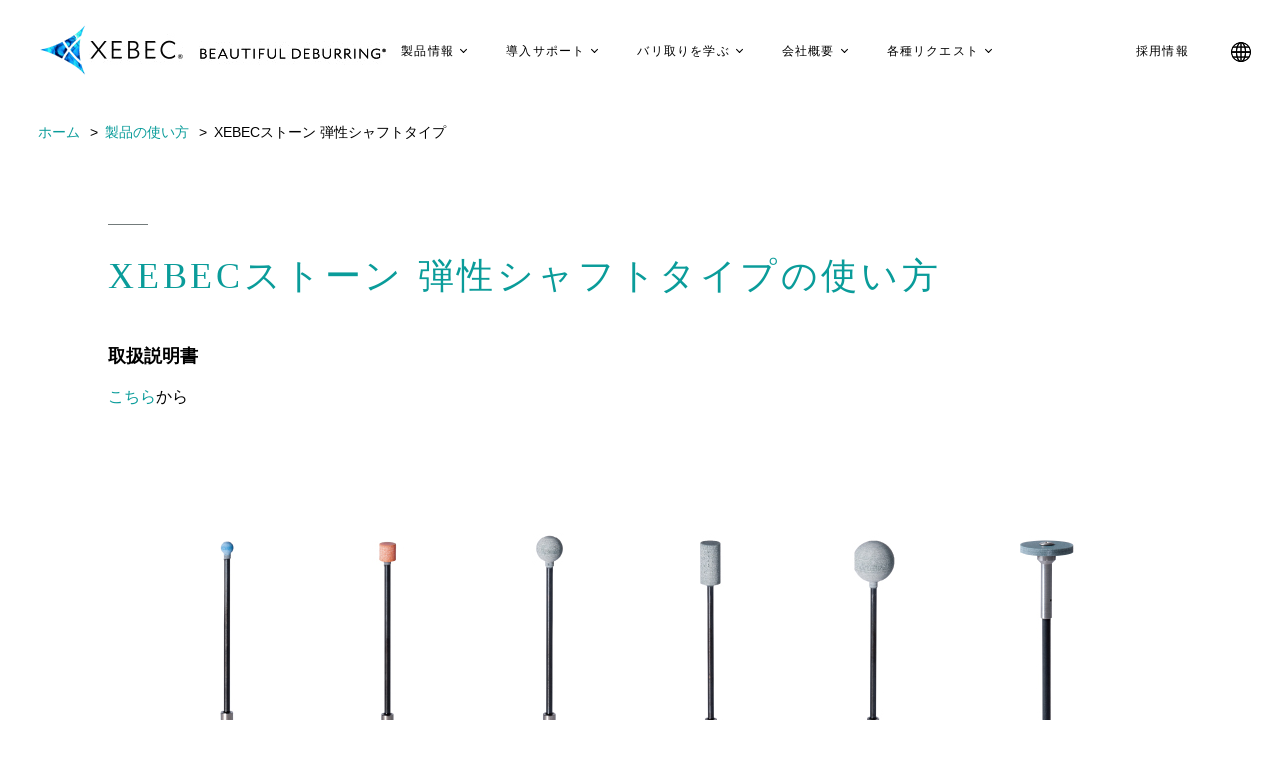

--- FILE ---
content_type: text/html; charset=UTF-8
request_url: https://www.xebec-tech.com/howtouse/ch-p/
body_size: 48239
content:
<!DOCTYPE html>
<html lang="ja" class="ja">

<head>
<!-- Google Tag Manager -->
<script>(function(w,d,s,l,i){w[l]=w[l]||[];w[l].push({'gtm.start':
new Date().getTime(),event:'gtm.js'});var f=d.getElementsByTagName(s)[0],
j=d.createElement(s),dl=l!='dataLayer'?'&l='+l:'';j.async=true;j.src=
'https://www.googletagmanager.com/gtm.js?id='+i+dl;f.parentNode.insertBefore(j,f);
})(window,document,'script','dataLayer','GTM-PGTSGK5');</script>
<!-- End Google Tag Manager -->
	<meta http-equiv="content-language" content="ja">
	<meta charset="UTF-8" />
	<meta name="author" content="https://www.xebec-tech.com">
	<meta http-equiv="Content-type" content="text/html; charset=UTF-8">
	<meta http-equiv="X-UA-Compatible" content="IE=edge">
	
									<meta name="description" content="使用上限回転速度を越えての使用は、シャフトが折れる場合があります。低回転でも研削力があります。回転速度1000min-1から使用いただき、徐々に回転速度を上げてください。工作物への切込みは軽く当てる程度、約1N（100gf、曲げ変異量0.5mm）を目安としてください。">
							<meta name="keywords" content="XEBECストーン 弾性シャフトタイプ" />
											<title>XEBECストーン 弾性シャフトタイプ | 製品の使い方 | 株式会社ジーベックテクノロジー</title>
								
		
	<meta name="format-detection" content="telephone=no,address=no,email=no">
	<meta name="viewport" content="width=device-width, initial-scale=1">
	
	<meta property="og:url" content="https://www.xebec-tech.com">
  <meta property="og:image" content="https://www.xebec-tech.com/wp-content/themes/theme-newxebex/assets/images/og.png" />
  <meta property="og:type" content="website">
  <meta property="og:site_name" content="[JP]株式会社ジーベックテクノロジー">

	<!-- favicon -->
	<link rel="shortcut icon" href="https://www.xebec-tech.com/wp-content/themes/theme-newxebex/assets/images/favicon.png" />
	<!-- css -->
		<link rel="stylesheet" type="text/css" media="screen" href="https://www.xebec-tech.com/wp-content/themes/theme-newxebex/assets/css/common.css?1768749576" />
	<link rel="stylesheet" type="text/css" media="screen" href="https://www.xebec-tech.com/wp-content/themes/theme-newxebex/assets/css/style.css?1768749576" />
	<!-- js -->
	<script src="https://www.xebec-tech.com/wp-content/themes/theme-newxebex/assets/js/jquery-3.3.1.min.js"></script>
	<script src="https://www.xebec-tech.com/wp-content/themes/theme-newxebex/assets/js/common.js"></script>
	<!--   <script src="https://www.xebec-tech.com/wp-content/themes/theme-newxebex/assets/js/top.js"></script> -->
	<!--[if lt IE 9]>
  <script src="https://www.xebec-tech.com/wp-content/themes/theme-newxebex/assets/js/html5.js"></script>
  <script src="https://www.xebec-tech.com/wp-content/themes/theme-newxebex/assets/js/css3.js"></script>
  <![endif]-->
	<meta name='robots' content='max-image-preview:large' />
	<style>img:is([sizes="auto" i], [sizes^="auto," i]) { contain-intrinsic-size: 3000px 1500px }</style>
	<script type="text/javascript">
/* <![CDATA[ */
window._wpemojiSettings = {"baseUrl":"https:\/\/s.w.org\/images\/core\/emoji\/16.0.1\/72x72\/","ext":".png","svgUrl":"https:\/\/s.w.org\/images\/core\/emoji\/16.0.1\/svg\/","svgExt":".svg","source":{"concatemoji":"https:\/\/www.xebec-tech.com\/wp-includes\/js\/wp-emoji-release.min.js?ver=6.8.3"}};
/*! This file is auto-generated */
!function(s,n){var o,i,e;function c(e){try{var t={supportTests:e,timestamp:(new Date).valueOf()};sessionStorage.setItem(o,JSON.stringify(t))}catch(e){}}function p(e,t,n){e.clearRect(0,0,e.canvas.width,e.canvas.height),e.fillText(t,0,0);var t=new Uint32Array(e.getImageData(0,0,e.canvas.width,e.canvas.height).data),a=(e.clearRect(0,0,e.canvas.width,e.canvas.height),e.fillText(n,0,0),new Uint32Array(e.getImageData(0,0,e.canvas.width,e.canvas.height).data));return t.every(function(e,t){return e===a[t]})}function u(e,t){e.clearRect(0,0,e.canvas.width,e.canvas.height),e.fillText(t,0,0);for(var n=e.getImageData(16,16,1,1),a=0;a<n.data.length;a++)if(0!==n.data[a])return!1;return!0}function f(e,t,n,a){switch(t){case"flag":return n(e,"\ud83c\udff3\ufe0f\u200d\u26a7\ufe0f","\ud83c\udff3\ufe0f\u200b\u26a7\ufe0f")?!1:!n(e,"\ud83c\udde8\ud83c\uddf6","\ud83c\udde8\u200b\ud83c\uddf6")&&!n(e,"\ud83c\udff4\udb40\udc67\udb40\udc62\udb40\udc65\udb40\udc6e\udb40\udc67\udb40\udc7f","\ud83c\udff4\u200b\udb40\udc67\u200b\udb40\udc62\u200b\udb40\udc65\u200b\udb40\udc6e\u200b\udb40\udc67\u200b\udb40\udc7f");case"emoji":return!a(e,"\ud83e\udedf")}return!1}function g(e,t,n,a){var r="undefined"!=typeof WorkerGlobalScope&&self instanceof WorkerGlobalScope?new OffscreenCanvas(300,150):s.createElement("canvas"),o=r.getContext("2d",{willReadFrequently:!0}),i=(o.textBaseline="top",o.font="600 32px Arial",{});return e.forEach(function(e){i[e]=t(o,e,n,a)}),i}function t(e){var t=s.createElement("script");t.src=e,t.defer=!0,s.head.appendChild(t)}"undefined"!=typeof Promise&&(o="wpEmojiSettingsSupports",i=["flag","emoji"],n.supports={everything:!0,everythingExceptFlag:!0},e=new Promise(function(e){s.addEventListener("DOMContentLoaded",e,{once:!0})}),new Promise(function(t){var n=function(){try{var e=JSON.parse(sessionStorage.getItem(o));if("object"==typeof e&&"number"==typeof e.timestamp&&(new Date).valueOf()<e.timestamp+604800&&"object"==typeof e.supportTests)return e.supportTests}catch(e){}return null}();if(!n){if("undefined"!=typeof Worker&&"undefined"!=typeof OffscreenCanvas&&"undefined"!=typeof URL&&URL.createObjectURL&&"undefined"!=typeof Blob)try{var e="postMessage("+g.toString()+"("+[JSON.stringify(i),f.toString(),p.toString(),u.toString()].join(",")+"));",a=new Blob([e],{type:"text/javascript"}),r=new Worker(URL.createObjectURL(a),{name:"wpTestEmojiSupports"});return void(r.onmessage=function(e){c(n=e.data),r.terminate(),t(n)})}catch(e){}c(n=g(i,f,p,u))}t(n)}).then(function(e){for(var t in e)n.supports[t]=e[t],n.supports.everything=n.supports.everything&&n.supports[t],"flag"!==t&&(n.supports.everythingExceptFlag=n.supports.everythingExceptFlag&&n.supports[t]);n.supports.everythingExceptFlag=n.supports.everythingExceptFlag&&!n.supports.flag,n.DOMReady=!1,n.readyCallback=function(){n.DOMReady=!0}}).then(function(){return e}).then(function(){var e;n.supports.everything||(n.readyCallback(),(e=n.source||{}).concatemoji?t(e.concatemoji):e.wpemoji&&e.twemoji&&(t(e.twemoji),t(e.wpemoji)))}))}((window,document),window._wpemojiSettings);
/* ]]> */
</script>
<style id='wp-emoji-styles-inline-css' type='text/css'>

	img.wp-smiley, img.emoji {
		display: inline !important;
		border: none !important;
		box-shadow: none !important;
		height: 1em !important;
		width: 1em !important;
		margin: 0 0.07em !important;
		vertical-align: -0.1em !important;
		background: none !important;
		padding: 0 !important;
	}
</style>
<link rel='stylesheet' id='wp-block-library-css' href='https://www.xebec-tech.com/wp-includes/css/dist/block-library/style.min.css?ver=6.8.3' type='text/css' media='all' />
<style id='classic-theme-styles-inline-css' type='text/css'>
/*! This file is auto-generated */
.wp-block-button__link{color:#fff;background-color:#32373c;border-radius:9999px;box-shadow:none;text-decoration:none;padding:calc(.667em + 2px) calc(1.333em + 2px);font-size:1.125em}.wp-block-file__button{background:#32373c;color:#fff;text-decoration:none}
</style>
<style id='global-styles-inline-css' type='text/css'>
:root{--wp--preset--aspect-ratio--square: 1;--wp--preset--aspect-ratio--4-3: 4/3;--wp--preset--aspect-ratio--3-4: 3/4;--wp--preset--aspect-ratio--3-2: 3/2;--wp--preset--aspect-ratio--2-3: 2/3;--wp--preset--aspect-ratio--16-9: 16/9;--wp--preset--aspect-ratio--9-16: 9/16;--wp--preset--color--black: #000000;--wp--preset--color--cyan-bluish-gray: #abb8c3;--wp--preset--color--white: #ffffff;--wp--preset--color--pale-pink: #f78da7;--wp--preset--color--vivid-red: #cf2e2e;--wp--preset--color--luminous-vivid-orange: #ff6900;--wp--preset--color--luminous-vivid-amber: #fcb900;--wp--preset--color--light-green-cyan: #7bdcb5;--wp--preset--color--vivid-green-cyan: #00d084;--wp--preset--color--pale-cyan-blue: #8ed1fc;--wp--preset--color--vivid-cyan-blue: #0693e3;--wp--preset--color--vivid-purple: #9b51e0;--wp--preset--gradient--vivid-cyan-blue-to-vivid-purple: linear-gradient(135deg,rgba(6,147,227,1) 0%,rgb(155,81,224) 100%);--wp--preset--gradient--light-green-cyan-to-vivid-green-cyan: linear-gradient(135deg,rgb(122,220,180) 0%,rgb(0,208,130) 100%);--wp--preset--gradient--luminous-vivid-amber-to-luminous-vivid-orange: linear-gradient(135deg,rgba(252,185,0,1) 0%,rgba(255,105,0,1) 100%);--wp--preset--gradient--luminous-vivid-orange-to-vivid-red: linear-gradient(135deg,rgba(255,105,0,1) 0%,rgb(207,46,46) 100%);--wp--preset--gradient--very-light-gray-to-cyan-bluish-gray: linear-gradient(135deg,rgb(238,238,238) 0%,rgb(169,184,195) 100%);--wp--preset--gradient--cool-to-warm-spectrum: linear-gradient(135deg,rgb(74,234,220) 0%,rgb(151,120,209) 20%,rgb(207,42,186) 40%,rgb(238,44,130) 60%,rgb(251,105,98) 80%,rgb(254,248,76) 100%);--wp--preset--gradient--blush-light-purple: linear-gradient(135deg,rgb(255,206,236) 0%,rgb(152,150,240) 100%);--wp--preset--gradient--blush-bordeaux: linear-gradient(135deg,rgb(254,205,165) 0%,rgb(254,45,45) 50%,rgb(107,0,62) 100%);--wp--preset--gradient--luminous-dusk: linear-gradient(135deg,rgb(255,203,112) 0%,rgb(199,81,192) 50%,rgb(65,88,208) 100%);--wp--preset--gradient--pale-ocean: linear-gradient(135deg,rgb(255,245,203) 0%,rgb(182,227,212) 50%,rgb(51,167,181) 100%);--wp--preset--gradient--electric-grass: linear-gradient(135deg,rgb(202,248,128) 0%,rgb(113,206,126) 100%);--wp--preset--gradient--midnight: linear-gradient(135deg,rgb(2,3,129) 0%,rgb(40,116,252) 100%);--wp--preset--font-size--small: 13px;--wp--preset--font-size--medium: 20px;--wp--preset--font-size--large: 36px;--wp--preset--font-size--x-large: 42px;--wp--preset--spacing--20: 0.44rem;--wp--preset--spacing--30: 0.67rem;--wp--preset--spacing--40: 1rem;--wp--preset--spacing--50: 1.5rem;--wp--preset--spacing--60: 2.25rem;--wp--preset--spacing--70: 3.38rem;--wp--preset--spacing--80: 5.06rem;--wp--preset--shadow--natural: 6px 6px 9px rgba(0, 0, 0, 0.2);--wp--preset--shadow--deep: 12px 12px 50px rgba(0, 0, 0, 0.4);--wp--preset--shadow--sharp: 6px 6px 0px rgba(0, 0, 0, 0.2);--wp--preset--shadow--outlined: 6px 6px 0px -3px rgba(255, 255, 255, 1), 6px 6px rgba(0, 0, 0, 1);--wp--preset--shadow--crisp: 6px 6px 0px rgba(0, 0, 0, 1);}:where(.is-layout-flex){gap: 0.5em;}:where(.is-layout-grid){gap: 0.5em;}body .is-layout-flex{display: flex;}.is-layout-flex{flex-wrap: wrap;align-items: center;}.is-layout-flex > :is(*, div){margin: 0;}body .is-layout-grid{display: grid;}.is-layout-grid > :is(*, div){margin: 0;}:where(.wp-block-columns.is-layout-flex){gap: 2em;}:where(.wp-block-columns.is-layout-grid){gap: 2em;}:where(.wp-block-post-template.is-layout-flex){gap: 1.25em;}:where(.wp-block-post-template.is-layout-grid){gap: 1.25em;}.has-black-color{color: var(--wp--preset--color--black) !important;}.has-cyan-bluish-gray-color{color: var(--wp--preset--color--cyan-bluish-gray) !important;}.has-white-color{color: var(--wp--preset--color--white) !important;}.has-pale-pink-color{color: var(--wp--preset--color--pale-pink) !important;}.has-vivid-red-color{color: var(--wp--preset--color--vivid-red) !important;}.has-luminous-vivid-orange-color{color: var(--wp--preset--color--luminous-vivid-orange) !important;}.has-luminous-vivid-amber-color{color: var(--wp--preset--color--luminous-vivid-amber) !important;}.has-light-green-cyan-color{color: var(--wp--preset--color--light-green-cyan) !important;}.has-vivid-green-cyan-color{color: var(--wp--preset--color--vivid-green-cyan) !important;}.has-pale-cyan-blue-color{color: var(--wp--preset--color--pale-cyan-blue) !important;}.has-vivid-cyan-blue-color{color: var(--wp--preset--color--vivid-cyan-blue) !important;}.has-vivid-purple-color{color: var(--wp--preset--color--vivid-purple) !important;}.has-black-background-color{background-color: var(--wp--preset--color--black) !important;}.has-cyan-bluish-gray-background-color{background-color: var(--wp--preset--color--cyan-bluish-gray) !important;}.has-white-background-color{background-color: var(--wp--preset--color--white) !important;}.has-pale-pink-background-color{background-color: var(--wp--preset--color--pale-pink) !important;}.has-vivid-red-background-color{background-color: var(--wp--preset--color--vivid-red) !important;}.has-luminous-vivid-orange-background-color{background-color: var(--wp--preset--color--luminous-vivid-orange) !important;}.has-luminous-vivid-amber-background-color{background-color: var(--wp--preset--color--luminous-vivid-amber) !important;}.has-light-green-cyan-background-color{background-color: var(--wp--preset--color--light-green-cyan) !important;}.has-vivid-green-cyan-background-color{background-color: var(--wp--preset--color--vivid-green-cyan) !important;}.has-pale-cyan-blue-background-color{background-color: var(--wp--preset--color--pale-cyan-blue) !important;}.has-vivid-cyan-blue-background-color{background-color: var(--wp--preset--color--vivid-cyan-blue) !important;}.has-vivid-purple-background-color{background-color: var(--wp--preset--color--vivid-purple) !important;}.has-black-border-color{border-color: var(--wp--preset--color--black) !important;}.has-cyan-bluish-gray-border-color{border-color: var(--wp--preset--color--cyan-bluish-gray) !important;}.has-white-border-color{border-color: var(--wp--preset--color--white) !important;}.has-pale-pink-border-color{border-color: var(--wp--preset--color--pale-pink) !important;}.has-vivid-red-border-color{border-color: var(--wp--preset--color--vivid-red) !important;}.has-luminous-vivid-orange-border-color{border-color: var(--wp--preset--color--luminous-vivid-orange) !important;}.has-luminous-vivid-amber-border-color{border-color: var(--wp--preset--color--luminous-vivid-amber) !important;}.has-light-green-cyan-border-color{border-color: var(--wp--preset--color--light-green-cyan) !important;}.has-vivid-green-cyan-border-color{border-color: var(--wp--preset--color--vivid-green-cyan) !important;}.has-pale-cyan-blue-border-color{border-color: var(--wp--preset--color--pale-cyan-blue) !important;}.has-vivid-cyan-blue-border-color{border-color: var(--wp--preset--color--vivid-cyan-blue) !important;}.has-vivid-purple-border-color{border-color: var(--wp--preset--color--vivid-purple) !important;}.has-vivid-cyan-blue-to-vivid-purple-gradient-background{background: var(--wp--preset--gradient--vivid-cyan-blue-to-vivid-purple) !important;}.has-light-green-cyan-to-vivid-green-cyan-gradient-background{background: var(--wp--preset--gradient--light-green-cyan-to-vivid-green-cyan) !important;}.has-luminous-vivid-amber-to-luminous-vivid-orange-gradient-background{background: var(--wp--preset--gradient--luminous-vivid-amber-to-luminous-vivid-orange) !important;}.has-luminous-vivid-orange-to-vivid-red-gradient-background{background: var(--wp--preset--gradient--luminous-vivid-orange-to-vivid-red) !important;}.has-very-light-gray-to-cyan-bluish-gray-gradient-background{background: var(--wp--preset--gradient--very-light-gray-to-cyan-bluish-gray) !important;}.has-cool-to-warm-spectrum-gradient-background{background: var(--wp--preset--gradient--cool-to-warm-spectrum) !important;}.has-blush-light-purple-gradient-background{background: var(--wp--preset--gradient--blush-light-purple) !important;}.has-blush-bordeaux-gradient-background{background: var(--wp--preset--gradient--blush-bordeaux) !important;}.has-luminous-dusk-gradient-background{background: var(--wp--preset--gradient--luminous-dusk) !important;}.has-pale-ocean-gradient-background{background: var(--wp--preset--gradient--pale-ocean) !important;}.has-electric-grass-gradient-background{background: var(--wp--preset--gradient--electric-grass) !important;}.has-midnight-gradient-background{background: var(--wp--preset--gradient--midnight) !important;}.has-small-font-size{font-size: var(--wp--preset--font-size--small) !important;}.has-medium-font-size{font-size: var(--wp--preset--font-size--medium) !important;}.has-large-font-size{font-size: var(--wp--preset--font-size--large) !important;}.has-x-large-font-size{font-size: var(--wp--preset--font-size--x-large) !important;}
:where(.wp-block-post-template.is-layout-flex){gap: 1.25em;}:where(.wp-block-post-template.is-layout-grid){gap: 1.25em;}
:where(.wp-block-columns.is-layout-flex){gap: 2em;}:where(.wp-block-columns.is-layout-grid){gap: 2em;}
:root :where(.wp-block-pullquote){font-size: 1.5em;line-height: 1.6;}
</style>
<link rel="https://api.w.org/" href="https://www.xebec-tech.com/wp-json/" /><link rel="EditURI" type="application/rsd+xml" title="RSD" href="https://www.xebec-tech.com/xmlrpc.php?rsd" />
<meta name="generator" content="WordPress 6.8.3" />
<link rel="canonical" href="https://www.xebec-tech.com/howtouse/ch-p/" />
<link rel='shortlink' href='https://www.xebec-tech.com/?p=2045' />
<link rel="alternate" title="oEmbed (JSON)" type="application/json+oembed" href="https://www.xebec-tech.com/wp-json/oembed/1.0/embed?url=https%3A%2F%2Fwww.xebec-tech.com%2Fhowtouse%2Fch-p%2F" />
<link rel="alternate" title="oEmbed (XML)" type="text/xml+oembed" href="https://www.xebec-tech.com/wp-json/oembed/1.0/embed?url=https%3A%2F%2Fwww.xebec-tech.com%2Fhowtouse%2Fch-p%2F&#038;format=xml" />
	
<!-- Global site tag (gtag.js) - Google Analytics -->
<script async src="https://www.googletagmanager.com/gtag/js?id=UA-31861346-1"></script>
<script>
  window.dataLayer = window.dataLayer || [];
  function gtag(){dataLayer.push(arguments);}
  gtag('js', new Date());
  gtag('config', 'UA-31861346-1');
  gtag('config', 'G-Y6N90G3DJY');
</script>

<script id="_bownow_ts">
var _bownow_ts = document.createElement('script');
_bownow_ts.charset = 'utf-8';
_bownow_ts.src = 'https://contents.bownow.jp/js/UTC_d302a335ef0308a2cbc1/trace.js';
document.getElementsByTagName('head')[0].appendChild(_bownow_ts);
</script>	
</head>

<body class="wp-singular howtouse-template-default single single-howtouse postid-2045 wp-theme-theme-newxebex">
<!-- Google Tag Manager (noscript) -->
<noscript><iframe src="https://www.googletagmanager.com/ns.html?id=GTM-PGTSGK5"
height="0" width="0" style="display:none;visibility:hidden"></iframe></noscript>
<!-- End Google Tag Manager (noscript) -->
	<header>
		<div id="headerInner" class="clearfix">
							<div id="logo"><a href="https://www.xebec-tech.com/"><img src="https://www.xebec-tech.com/wp-content/themes/theme-newxebex/assets/images/logo.gif" alt="株式会社ジーベックテクノロジー"></a></div>
						<div id="spMenuBtn" class="spLayout"><a href="javascript:void(0);" class="menuBtnTrg"><span></span><span></span><span></span></a></div>
			<div id="headerMenu">
				<div id="headerMenuInner">
					<div class="menu-default-menu-container"><ul id="menu-default-menu" class="menu"><li id="menu-item-11005" class="menu-item menu-item-type-custom menu-item-object-custom menu-item-has-children menu-item-11005"><a href="#">製品情報</a>
<ul class="sub-menu">
	<li id="menu-item-11006" class="menu-item menu-item-type-post_type menu-item-object-page menu-item-11006"><a href="https://www.xebec-tech.com/nayami/">悩みから探す</a></li>
	<li id="menu-item-11007" class="menu-item menu-item-type-custom menu-item-object-custom menu-item-11007"><a href="/example/">事例から探す</a></li>
	<li id="menu-item-11008" class="menu-item menu-item-type-custom menu-item-object-custom menu-item-11008"><a href="/products/">製品から探す</a></li>
</ul>
</li>
<li id="menu-item-11009" class="menu-item menu-item-type-custom menu-item-object-custom menu-item-has-children menu-item-11009"><a href="#">導入サポート</a>
<ul class="sub-menu">
	<li id="menu-item-11010" class="menu-item menu-item-type-custom menu-item-object-custom menu-item-11010"><a href="/instruction_manual/">取扱説明書</a></li>
	<li id="menu-item-11011" class="menu-item menu-item-type-custom menu-item-object-custom menu-item-11011"><a href="/howtouse/">製品の使い方</a></li>
	<li id="menu-item-11012" class="menu-item menu-item-type-custom menu-item-object-custom menu-item-11012"><a href="/cannotuse/">うまく使えないときは</a></li>
	<li id="menu-item-11013" class="menu-item menu-item-type-custom menu-item-object-custom menu-item-11013"><a href="/maintenance/">メンテナンス</a></li>
	<li id="menu-item-11014" class="menu-item menu-item-type-custom menu-item-object-custom menu-item-11014"><a href="/faq/">よくある質問</a></li>
</ul>
</li>
<li id="menu-item-11015" class="menu-item menu-item-type-post_type menu-item-object-page menu-item-has-children menu-item-11015"><a href="https://www.xebec-tech.com/study/">バリ取りを学ぶ</a>
<ul class="sub-menu">
	<li id="menu-item-11016" class="menu-item menu-item-type-post_type menu-item-object-page menu-item-11016"><a href="https://www.xebec-tech.com/study/about_deburring/">バリ取りとは</a></li>
	<li id="menu-item-11017" class="menu-item menu-item-type-post_type menu-item-object-page menu-item-11017"><a href="https://www.xebec-tech.com/study/method/">バリ取り自動化とは</a></li>
	<li id="menu-item-11018" class="menu-item menu-item-type-post_type menu-item-object-page menu-item-11018"><a href="https://www.xebec-tech.com/study/about_chamfering/">面取りとは</a></li>
	<li id="menu-item-11019" class="menu-item menu-item-type-post_type menu-item-object-page menu-item-11019"><a href="https://www.xebec-tech.com/study/about_polishing/">研磨加工とは</a></li>
	<li id="menu-item-11020" class="menu-item menu-item-type-post_type menu-item-object-page menu-item-11020"><a href="https://www.xebec-tech.com/study/about_cuttermark/">カッターマークとは</a></li>
	<li id="menu-item-11021" class="menu-item menu-item-type-post_type menu-item-object-page menu-item-11021"><a href="https://www.xebec-tech.com/study/about_turning/">旋削加工（ターニング）とは</a></li>
</ul>
</li>
<li id="menu-item-11022" class="menu-item menu-item-type-custom menu-item-object-custom menu-item-has-children menu-item-11022"><a href="#">会社概要</a>
<ul class="sub-menu">
	<li id="menu-item-11023" class="menu-item menu-item-type-custom menu-item-object-custom menu-item-11023"><a href="/company/">メッセージ</a></li>
	<li id="menu-item-11024" class="menu-item menu-item-type-custom menu-item-object-custom menu-item-11024"><a href="/company/#sec02">経営理念</a></li>
	<li id="menu-item-11025" class="menu-item menu-item-type-custom menu-item-object-custom menu-item-11025"><a href="/company/#sec03">行動指針</a></li>
	<li id="menu-item-11026" class="menu-item menu-item-type-custom menu-item-object-custom menu-item-11026"><a href="/company/#sec04">メンバー</a></li>
	<li id="menu-item-11027" class="menu-item menu-item-type-custom menu-item-object-custom menu-item-11027"><a href="/company/#sec05">会社概要</a></li>
	<li id="menu-item-11028" class="menu-item menu-item-type-custom menu-item-object-custom menu-item-11028"><a href="/blog/">ブログ</a></li>
	<li id="menu-item-11392" class="menu-item menu-item-type-taxonomy menu-item-object-category menu-item-11392"><a href="https://www.xebec-tech.com/category/news/">ニュース</a></li>
</ul>
</li>
<li id="menu-item-11030" class="menu-item menu-item-type-custom menu-item-object-custom menu-item-has-children menu-item-11030"><a href="#">各種リクエスト</a>
<ul class="sub-menu">
	<li id="menu-item-11031" class="menu-item menu-item-type-custom menu-item-object-custom menu-item-11031"><a href="/request/consultation/">バリ取り相談</a></li>
	<li id="menu-item-11827" class="menu-item menu-item-type-post_type menu-item-object-page menu-item-11827"><a href="https://www.xebec-tech.com/request/online_seminar/">XEBECオンラインセミナー</a></li>
	<li id="menu-item-11032" class="menu-item menu-item-type-custom menu-item-object-custom menu-item-11032"><a href="/request/catalog/">製品カタログダウンロード</a></li>
	<li id="menu-item-11033" class="menu-item menu-item-type-custom menu-item-object-custom menu-item-11033"><a href="/request/case_download/">事例集ダウンロード</a></li>
	<li id="menu-item-11144" class="menu-item menu-item-type-post_type menu-item-object-page menu-item-11144"><a href="https://www.xebec-tech.com/request/document/">お役立ち資料 ダウンロード</a></li>
	<li id="menu-item-11035" class="menu-item menu-item-type-custom menu-item-object-custom menu-item-11035"><a href="/request/parameter/">該非判定書リクエスト</a></li>
	<li id="menu-item-11972" class="menu-item menu-item-type-custom menu-item-object-custom menu-item-11972"><a href="https://www.xebec-tech.com/request/sds/">SDS(安全データシート)リクエスト</a></li>
	<li id="menu-item-11344" class="menu-item menu-item-type-custom menu-item-object-custom menu-item-11344"><a target="_blank" href="https://www.xebec-tech.shop/">XEBECバリ取りCAM</a></li>
	<li id="menu-item-11036" class="menu-item menu-item-type-custom menu-item-object-custom menu-item-11036"><a href="/contact/">お問い合わせ</a></li>
</ul>
</li>
<li id="menu-item-11029" class="menu-item menu-item-type-custom menu-item-object-custom menu-item-11029"><a target="_blank" href="/job/">採用情報</a></li>
</ul></div>				</div><!-- /#headerMenuInner -->
				<div class="language-image">
					<img src="https://www.xebec-tech.com/wp-content/themes/theme-newxebex/assets/images/ico_lang.png" class="pcLayout" alt="LANGUAGES">
					<div>
						<p class="sp-languages">LANGUAGES</p>
						<ul class="language-list">
							<li><a href="/">日本語</a></li>
							<li><a href="/en/">English</a></li>
							<li><a href="/cn/">中文</a></li>
						</ul>
					</div>
				</div>
			</div><!-- /#headerMenu -->
		</div><!-- /#headerInner -->
	</header><link rel="stylesheet" href="https://www.xebec-tech.com/wp-content/themes/theme-newxebex/assets/css/slick.css" type="text/css" />
<link rel="stylesheet" href="https://www.xebec-tech.com/wp-content/themes/theme-newxebex/assets/css/slick-theme.css" type="text/css" />
<script type="text/javascript" src="https://www.xebec-tech.com/wp-content/themes/theme-newxebex/assets/js/slick.js"></script>
<script type="text/javascript">
	
		$(window).on('load resize', function () {

			$('.productImgList').each(function () {
				var headingLen = $(this).children('.productsLineup').length;
				if (headingLen == 0) {
					$(this).children('.slider').css('width', '100%');
				}
			});

			var winW = $(window).width();
			var bpW = 768;
			if (winW > bpW) {
				$('.slider').slick({
					dots: true,
					infinite: true,
					speed: 300,
					slidesToShow: 1,
					centerMode: false,
					variableWidth: true
				});

				setTimeout(function () {
					var slideWidth = $('.productImgList').width();
					$('.slick-dots').each(function () {
						var slideLen = $(this).children().length;
						$(this).children().css('width', slideWidth / slideLen + 'px');
						if (slideLen < 2) {
							$(this).hide();
							$(this).siblings('.slick-arrow').hide();
						}
					});
				}, 200);
			} else {
				$('.slider').slick({
					dots: true,
					infinite: true,
					speed: 300,
					slidesToShow: 1,
					centerMode: true,
					variableWidth: true
				});

				setTimeout(function () {
					var slideWidth = $('.productImgList').width();
					$('.slick-dots').each(function () {
						var slideLen = $(this).children().length;
						$(this).children().css('width', slideWidth / slideLen + 'px');
						if (slideLen <= 1) {
							$(this).hide();
						}
					});
				}, 200);
			}
		});
	
	$(function () {
		$('.models ul li.active img').each(function () {
			$(this).attr('src', $(this).attr('src').replace('_off', '_on'));
		});

	});
</script>
<!-- 製品スライダー用ここまで -->

<div id="breadcrumb">
		<ul>
		<li><a href="https://www.xebec-tech.com">ホーム</a></li>
		<li><a href="https://www.xebec-tech.com/howtouse/">製品の使い方</a></li>
		<li><span>XEBECストーン 弾性シャフトタイプ</span></li>
	</ul>
	</div><!-- /#breadcrumb -->

<div id="container" class="lower">
	<section>

		<div class="sectionInner postConts">
						
			
			<!-- <section> -->
			<!-- <div class="partsHeading">大見出し</div> -->
			<!-- <div class="sectionInner"> -->
									
			<h1 class="headingType01 fColorGr ltspc_0_1">
				XEBECストーン 弾性シャフトタイプの使い方<br><span class="fColorBk">
					</span></h1>

												<!-- </div> -->
			<!-- </section> -->



			




			
			



			<!-- <section> -->
			<!-- <div class="partsHeading">テキスト</div> -->
			<!-- <div class="sectionInner"> -->
									
			<div class="txtCol1">
				<div class="colHeading">
					取扱説明書				</div>
				<div class="normalTxtL">
					<p><a href="https://www.xebec-tech.com/instruction_manual/ch-p/" target="_blank" rel="noopener">こちら</a>から</p>
				</div>
			</div>

												<!-- </div>/.sectionInner -->
			<!-- </section> -->




			




			
			


			<!-- <section> -->
			<!-- <div class="partsHeading">画像</div> -->
			<!-- <div class="sectionInner"> -->

									
			<div class="imgCol1"><img src="https://www.xebec-tech.com/wp-content/uploads/2018/10/220215_XEBECストーン弾性シャフトタイプ-1.jpg" alt=""></div>

			
									<!-- </div>/.sectionInner -->
			<!-- </section> -->



			




			
			

			<!-- <section> -->
			<!-- <div class="partsHeading">中見出し</div> -->
			<!-- <div class="sectionInner"> -->
									
			<h2 class="headingType01 fColorGr">
				ご使用にあたって			</h2>

												<!-- </div> -->
			<!-- </section> -->





			




			
			



			<!-- <section> -->
			<!-- <div class="partsHeading">テキスト</div> -->
			<!-- <div class="sectionInner"> -->
												<div class="txtCol1">
				<div class="normalTxtL">
					<p>・使用上限回転速度を越えての使用は、シャフトが折れる場合があります。<br />
・低回転でも研削力があります。回転速度1000min<sup>-1</sup>から使用いただき、徐々に回転速度を上げてください。<br />
・工作物への切込みは軽く当てる程度、約1N（100gf、曲げ変位量0.5mm）を目安としてください。</p>
				</div>
			</div>


												<!-- </div>/.sectionInner -->
			<!-- </section> -->




			




			
			

			<!-- <section> -->
			<!-- <div class="partsHeading">中見出し</div> -->
			<!-- <div class="sectionInner"> -->
									
			<h2 class="headingType01 fColorGr">
				効果的な使用方法			</h2>

												<!-- </div> -->
			<!-- </section> -->





			




			
			



			<!-- <section> -->
			<!-- <div class="partsHeading">テキスト</div> -->
			<!-- <div class="sectionInner"> -->
									
			<div class="txtCol1">
				<div class="colHeading">
					ドリル加工後のバリ取り				</div>
				<div class="normalTxtL">
					<p>2次加工穴よりも少し大きめの球状ヘッドを選択し、穴に押し付けるようにバリ取りを行います。</p>
				</div>
			</div>

												<!-- </div>/.sectionInner -->
			<!-- </section> -->




			




			
			


			<!-- <section> -->
			<!-- <div class="partsHeading">動画</div> -->
			<!-- <div class="sectionInner"> -->
			<div class="movie">
				<iframe width="560" height="315" src="https://www.youtube.com/embed/_UqS92ixonw" frameborder="0" allow="autoplay; encrypted-media" allowfullscreen></iframe>			</div>
			<!-- </div>/.sectionInner -->
			<!-- </section> -->





			




			
			



			<!-- <section> -->
			<!-- <div class="partsHeading">テキスト</div> -->
			<!-- <div class="sectionInner"> -->
									
			<div class="txtCol1">
				<div class="colHeading">
					<br>ドリル加工後の抜けバリ（裏バリ）取り				</div>
				<div class="normalTxtL">
					<p>2次加工穴よりも少し小さめの球状ヘッドを選択し、コンタリング加工によってバリ取りを行います。</p>
				</div>
			</div>

												<!-- </div>/.sectionInner -->
			<!-- </section> -->




			




			
			


			<!-- <section> -->
			<!-- <div class="partsHeading">動画</div> -->
			<!-- <div class="sectionInner"> -->
			<div class="movie">
				<iframe width="560" height="315" src="https://www.youtube.com/embed/rMHkxkkT5SY" frameborder="0" allow="autoplay; encrypted-media" allowfullscreen></iframe>			</div>
			<!-- </div>/.sectionInner -->
			<!-- </section> -->





			




			
			



			<!-- <section> -->
			<!-- <div class="partsHeading">テキスト</div> -->
			<!-- <div class="sectionInner"> -->
									
			<div class="txtCol1">
				<div class="colHeading">
					<br>止まり穴付近 ドリル加工後のバリ取り				</div>
				<div class="normalTxtL">
					<p>円柱形状ヘッドを選択し、穴に押し付け、上下することでバリ取りを行います。</p>
				</div>
			</div>

												<!-- </div>/.sectionInner -->
			<!-- </section> -->




			




			
			


			<!-- <section> -->
			<!-- <div class="partsHeading">動画</div> -->
			<!-- <div class="sectionInner"> -->
			<div class="movie">
				<iframe width="560" height="315" src="https://www.youtube.com/embed/c77twC-9pXI" frameborder="0" allow="autoplay; encrypted-media" allowfullscreen></iframe>			</div>
			<!-- </div>/.sectionInner -->
			<!-- </section> -->





			




			
			



			<!-- <section> -->
			<!-- <div class="partsHeading">テキスト</div> -->
			<!-- <div class="sectionInner"> -->
									
			<div class="txtCol1">
				<div class="colHeading">
					<br>溝加工後の立ちバリ取り				</div>
				<div class="normalTxtL">
					<p>溝幅よりも少し大きめの球状ヘッドを選択し、溝の口元を往復するようにしてバリ取りを行います。</p>
				</div>
			</div>

												<!-- </div>/.sectionInner -->
			<!-- </section> -->




			




			
			


			<!-- <section> -->
			<!-- <div class="partsHeading">動画</div> -->
			<!-- <div class="sectionInner"> -->
			<div class="movie">
				<iframe width="560" height="315" src="https://www.youtube.com/embed/vGSrZgq3E_s" frameborder="0" allow="autoplay; encrypted-media" allowfullscreen></iframe>			</div>
			<!-- </div>/.sectionInner -->
			<!-- </section> -->





			




			
			



			<!-- <section> -->
			<!-- <div class="partsHeading">テキスト</div> -->
			<!-- <div class="sectionInner"> -->
									
			<div class="txtCol1">
				<div class="colHeading">
					溝底内の穴のバリ取りに				</div>
				<div class="normalTxtL">
					<p>アプローチの難しい溝底に発生したバリの除去に最適</p>
				</div>
			</div>

												<!-- </div>/.sectionInner -->
			<!-- </section> -->




			




			
			


			<!-- <section> -->
			<!-- <div class="partsHeading">動画</div> -->
			<!-- <div class="sectionInner"> -->
			<div class="movie">
				<iframe width="560" height="315" src="https://www.youtube.com/embed/H775YMh67vI" title="YouTube video player" frameborder="0" allow="accelerometer; autoplay; clipboard-write; encrypted-media; gyroscope; picture-in-picture" allowfullscreen></iframe>			</div>
			<!-- </div>/.sectionInner -->
			<!-- </section> -->





			




			
			


			<!-- <section> -->
			<!-- <div class="partsHeading">動画</div> -->
			<!-- <div class="sectionInner"> -->
			<div class="movie">
				<iframe width="560" height="315" src="https://www.youtube.com/embed/Es-GHIqfR2U" title="YouTube video player" frameborder="0" allow="accelerometer; autoplay; clipboard-write; encrypted-media; gyroscope; picture-in-picture" allowfullscreen></iframe>			</div>
			<!-- </div>/.sectionInner -->
			<!-- </section> -->





			




			
			

			<!-- <section> -->
			<!-- <div class="partsHeading">中見出し</div> -->
			<!-- <div class="sectionInner"> -->
									
			<h2 class="headingType01 fColorGr">
				ツール選定			</h2>

												<!-- </div> -->
			<!-- </section> -->





			




			
			



			<!-- <section> -->
			<!-- <div class="partsHeading">テキスト</div> -->
			<!-- <div class="sectionInner"> -->
												<div class="txtCol1">
				<div class="normalTxtL">
					<div>φ3～φ10mmの5サイズ、球状、円柱状と円盤状の3種類の先端形状、#220・#400・#800の3種類の番手（相当）を取り揃えております。</div>
<div>表面への傷つけが問題となる場合は#800を、研削力をお求めの場合は#220をご検討ください。</div>
<div> </div>
<div>＞<a href="/products/xebec%e3%82%b9%e3%83%88%e3%83%bc%e3%83%b3-%e5%bc%be%e6%80%a7%e3%82%b7%e3%83%a3%e3%83%95%e3%83%88%e3%82%bf%e3%82%a4%e3%83%97/">ラインナップ一覧の確認はこちら</a></div>
				</div>
			</div>


												<!-- </div>/.sectionInner -->
			<!-- </section> -->




			




			
			

			<!-- <section> -->
			<!-- <div class="partsHeading">中見出し</div> -->
			<!-- <div class="sectionInner"> -->
									
			<h2 class="headingType01 fColorGr">
				加工条件について			</h2>

												<!-- </div> -->
			<!-- </section> -->





			




			
			



			<!-- <section> -->
			<!-- <div class="partsHeading">テキスト</div> -->
			<!-- <div class="sectionInner"> -->
									
			<div class="txtCol1">
				<div class="colHeading">
					推奨回転速度				</div>
				<div class="normalTxtL">
					<div>低回転でも研削力がありますので、回転速度1000min<span class="font6"><sup>-1</sup></span>からお試しいただき、徐々に回転速度を上げていってください。</div>
<div>（※上限回転速度の範囲内でお使い下さい。）</div>
<div> </div>
<div> </div>
				</div>
			</div>

												<!-- </div>/.sectionInner -->
			<!-- </section> -->




			




			
			



			<!-- <section> -->
			<!-- <div class="partsHeading">テキスト</div> -->
			<!-- <div class="sectionInner"> -->
									
						<div class="txtCol2 clearfix">
								<div class="col">
					<div class="colHeading">
						球形へッドタイプ					</div>
					<div class="normalTxtL">
						<table width="527">
<thead>
<tr>
<td width="142">商品コード</td>
<td width="207">推奨回転速度(min<sup>-1</sup>)</td>
<td width="178">上限回転速度(min<sup>-1</sup>)</td>
</tr>
</thead>
<tbody>
<tr>
<td>CH-PB-3B</td>
<td>5000～8000</td>
<td>15000</td>
</tr>
<tr>
<td>CH-PB-4B</td>
<td>5000～8000</td>
<td>13000</td>
</tr>
<tr>
<td>CH-PB-5B</td>
<td>5000～8000</td>
<td>12000</td>
</tr>
<tr>
<td>CH-PB-6B</td>
<td>5000～8000</td>
<td>10000</td>
</tr>
<tr>
<td>CH-PO-3B</td>
<td>5000～8000</td>
<td>15000</td>
</tr>
<tr>
<td>CH-PO-4B</td>
<td>5000～8000</td>
<td>13000</td>
</tr>
<tr>
<td>CH-PO-5B</td>
<td>5000～8000</td>
<td>12000</td>
</tr>
<tr>
<td>CH-PO-6B</td>
<td>5000～8000</td>
<td>10000</td>
</tr>
<tr>
<td>CH-PM-3B</td>
<td>5000～8000</td>
<td>15000</td>
</tr>
<tr>
<td>CH-PM-4B</td>
<td>5000～8000</td>
<td>13000</td>
</tr>
<tr>
<td>CH-PM-5B</td>
<td>5000～8000</td>
<td>12000</td>
</tr>
<tr>
<td>CH-PM-6B</td>
<td>5000～8000</td>
<td>10000</td>
</tr>
<tr>
<td>CH-PM-10B</td>
<td>4000～5000</td>
<td>6000</td>
</tr>
<tr>
<td>CH-PM-3B-L</td>
<td>&#8211;</td>
<td>1000</td>
</tr>
<tr>
<td>CH-PM-4B-L</td>
<td>&#8211;</td>
<td>3000</td>
</tr>
<tr>
<td>CH-PM-5B-L</td>
<td>&#8211;</td>
<td>3000</td>
</tr>
<tr>
<td>CH-PM-6B-L</td>
<td>&#8211;</td>
<td>3000</td>
</tr>
<tr>
<td>CH-PM-10B-L</td>
<td>&#8211;</td>
<td>2000</td>
</tr>
</tbody>
</table>
					</div>
				</div>
								<div class="col">
					<div class="colHeading">
						円柱ヘッドタイプ					</div>
					<div class="normalTxtL">
						<table style="height: 284px;" width="527">
<thead>
<tr style="height: 24px;">
<td style="height: 24px; width: 136.153px;">商品コード</td>
<td style="height: 24px; width: 172.083px;">推奨回転速度(min<sup>-1</sup>)</td>
<td style="height: 24px; width: 172.097px;">上限回転速度(min<sup>-1</sup>)</td>
</tr>
</thead>
<tbody>
<tr style="height: 26px;">
<td style="height: 26px; width: 136.153px;">CH-PB-3R</td>
<td style="height: 26px; width: 172.083px;">5000～8000</td>
<td style="height: 26px; width: 172.097px;">15000</td>
</tr>
<tr style="height: 26px;">
<td style="height: 26px; width: 136.153px;">CH-PB-4R</td>
<td style="height: 26px; width: 172.083px;">5000～8000</td>
<td style="height: 26px; width: 172.097px;">13000</td>
</tr>
<tr style="height: 26px;">
<td style="height: 26px; width: 136.153px;">CH-PB-5R</td>
<td style="height: 26px; width: 172.083px;">5000～8000</td>
<td style="height: 26px; width: 172.097px;">12000</td>
</tr>
<tr style="height: 26px;">
<td style="height: 26px; width: 136.153px;">CH-PO-3R</td>
<td style="height: 26px; width: 172.083px;">5000～8000</td>
<td style="height: 26px; width: 172.097px;">15000</td>
</tr>
<tr style="height: 26px;">
<td style="height: 26px; width: 136.153px;">CH-PO-4R</td>
<td style="height: 26px; width: 172.083px;">5000～8000</td>
<td style="height: 26px; width: 172.097px;">13000</td>
</tr>
<tr style="height: 26px;">
<td style="height: 26px; width: 136.153px;">CH-PO-5R</td>
<td style="height: 26px; width: 172.083px;">5000～8000</td>
<td style="height: 26px; width: 172.097px;">12000</td>
</tr>
<tr style="height: 26px;">
<td style="height: 26px; width: 136.153px;">CH-PM-3R</td>
<td style="height: 26px; width: 172.083px;">5000～8000</td>
<td style="height: 26px; width: 172.097px;">15000</td>
</tr>
<tr style="height: 26px;">
<td style="height: 26px; width: 136.153px;">CH-PM-4R</td>
<td style="height: 26px; width: 172.083px;">5000～8000</td>
<td style="height: 26px; width: 172.097px;">13000</td>
</tr>
<tr style="height: 26px;">
<td style="height: 26px; width: 136.153px;">CH-PM-5R</td>
<td style="height: 26px; width: 172.083px;">5000～8000</td>
<td style="height: 26px; width: 172.097px;">12000</td>
</tr>
<tr style="height: 26px;">
<td style="height: 26px; width: 136.153px;">CH-PM-5R-C01</td>
<td style="height: 26px; width: 172.083px;">5000～8000</td>
<td style="height: 26px; width: 172.097px;">12000</td>
</tr>
</tbody>
</table>
					</div>
				</div>
							</div>
			
												<!-- </div>/.sectionInner -->
			<!-- </section> -->




			




			
			



			<!-- <section> -->
			<!-- <div class="partsHeading">テキスト</div> -->
			<!-- <div class="sectionInner"> -->
									
						<div class="txtCol2 clearfix">
								<div class="col">
					<div class="colHeading">
						円盤ヘッドタイプ					</div>
					<div class="normalTxtL">
						<table style="border-collapse: collapse; width: 66.6666%; height: 52px;" border="1">
<thead>
<tr style="height: 26px;">
<td style="width: 33.3333%; height: 26px;">商品コード</td>
<td style="width: 33.3333%; height: 26px;">上限回転速度(min<sup>-1</sup>)</td>
</tr>
</thead>
<tbody>
<tr style="height: 26px;">
<td style="width: 33.3333%; height: 26px;">CH-PM-14D</td>
<td style="width: 33.3333%; height: 26px;">5000</td>
</tr>
<tr>
<td style="width: 33.3333%;">CH-D-SH</td>
<td style="width: 33.3333%;">5000</td>
</tr>
</tbody>
</table>
<p>&nbsp;</p>
					</div>
				</div>
								<div class="col">
					<div class="colHeading">
											</div>
					<div class="normalTxtL">
											</div>
				</div>
							</div>
			
												<!-- </div>/.sectionInner -->
			<!-- </section> -->




			




			
			



			<!-- <section> -->
			<!-- <div class="partsHeading">テキスト</div> -->
			<!-- <div class="sectionInner"> -->
									
			<div class="txtCol1">
				<div class="colHeading">
					切込み量				</div>
				<div class="normalTxtL">
					<p>ワークへの切込みは軽く当てる程度、約1N（100g、曲げ変位量0.5mm）を目安としてください。</p>
				</div>
			</div>

												<!-- </div>/.sectionInner -->
			<!-- </section> -->




			




			
			



			<!-- <section> -->
			<!-- <div class="partsHeading">テキスト</div> -->
			<!-- <div class="sectionInner"> -->
									
			<div class="txtCol1">
				<div class="colHeading">
					送り速度				</div>
				<div class="normalTxtL">
					<p>300mm/minからお試しください。使用上限はございません。</p>
				</div>
			</div>

												<!-- </div>/.sectionInner -->
			<!-- </section> -->




			




			
			

			<!-- <section> -->
			<!-- <div class="partsHeading">製品スライダー(テキストカラムあり)</div> -->
			<!-- <div class="sectionInner"> -->
			<div class="productImgList clearfix">
				<div class="productsLineup">
					<h3 class="ltspc_0_1">
						<br>XEBECストーン 弾性シャフトタイプ					</h3>
					<p>
						<p>シャフト部がばね鋼のため、工作物への当たりが柔らかく、加工時のビビリを抑制<br />
穴あけ加工後に発生した穴口元、抜け側のバリ取り（裏バリ取り）に最適</p>
<p><a href="https://www.xebec-tech.com/products/ch-p/">→製品詳細はこちら</a></p>
					</p>
				</div>

								<div class="slider">
										<div>
												<p><img src="https://www.xebec-tech.com/wp-content/uploads/2018/10/CH-PM-10B-mini.jpg" alt=""><br><span>
								</span></p>
											</div>

										<div>
												<p><img src="https://www.xebec-tech.com/wp-content/uploads/2018/10/CH-PM-5R-C01-mini.jpg" alt=""><br><span>
								</span></p>
											</div>

										<div>
												<p><img src="https://www.xebec-tech.com/wp-content/uploads/2018/10/CH-PO-4R-mini.jpg" alt=""><br><span>
								</span></p>
											</div>

										<div>
												<p><img src="https://www.xebec-tech.com/wp-content/uploads/2018/10/CH-PB-3B-mini.jpg" alt=""><br><span>
								</span></p>
											</div>

									</div>
				
			</div>
			<!-- </div>/.sectionInner -->
			<!-- </section> -->


			




			
			

			<!-- <section> -->
			<!-- <div class="partsHeading">中見出し</div> -->
			<!-- <div class="sectionInner"> -->
									
			<h2 class="headingType01 fColorGr">
				その他導入サポート			</h2>

												<!-- </div> -->
			<!-- </section> -->





			




			
			


			<!-- <section> -->
			<!-- <div class="partsHeading">テキストリンク</div> -->
			<!-- <div class="sectionInner"> -->
						<ul class="postLink">
								<li class="arrowLinkGr"><a href="/maintenance/xebec%e3%82%b9%e3%83%88%e3%83%bc%e3%83%b3-%e5%bc%be%e6%80%a7%e3%82%b7%e3%83%a3%e3%83%95%e3%83%88%e3%82%bf%e3%82%a4%e3%83%97/" target="">
						メンテナンス方法はこちら</a></li>
								<li class="arrowLinkGr"><a href="/faq/xebec%e3%82%b9%e3%83%88%e3%83%bc%e3%83%b3-%e5%bc%be%e6%80%a7%e3%82%b7%e3%83%a3%e3%83%95%e3%83%88%e3%82%bf%e3%82%a4%e3%83%97/" target="">
						よくある質問はこちら</a></li>
							</ul>
						<!-- </div>/.sectionInner -->
			<!-- </section> -->




			




						
	</section>
	
	<section>
													<div class="contactBox">
					<div class="contactHeading">
						バリ取り自動化事例集<br>無料でダウンロードできます。					</div>
					<div class="contactBtn"><a href="/request/case_download/">
							事例集ダウンロードはこちら</a></div>
					<div class="contactBtmTxt">
						XEBEC技術サポート<br><span>
							03-6893-0810</span></div>
				</div>
	
								
							</section>
	
</div>
</div><!-- /#container -->

	<footer>
	    <div id="pageTop"><a href="#"></a></div>
	    <div id="footerInner">
	        <div class="clearfix">
	            <div id="footerLink">
	                	                <ul class="clearfix">
	                    <li><a href="https://www.xebec-tech.com/privacy/">サイトポリシー</a></li>
	                </ul>
	                	            </div><!-- /#footerLink -->
	            <div id="copyright">&copy; 2018 XEBEC TECHNOLOGY CO.,LTD.</div>
	        </div>
	    </div><!-- /#footerInner -->
	</footer>

	
	<script type="speculationrules">
{"prefetch":[{"source":"document","where":{"and":[{"href_matches":"\/*"},{"not":{"href_matches":["\/wp-*.php","\/wp-admin\/*","\/wp-content\/uploads\/*","\/wp-content\/*","\/wp-content\/plugins\/*","\/wp-content\/themes\/theme-newxebex\/*","\/*\\?(.+)"]}},{"not":{"selector_matches":"a[rel~=\"nofollow\"]"}},{"not":{"selector_matches":".no-prefetch, .no-prefetch a"}}]},"eagerness":"conservative"}]}
</script>
	</body>

	</html>

--- FILE ---
content_type: text/css
request_url: https://www.xebec-tech.com/wp-content/themes/theme-newxebex/assets/css/common.css?1768749576
body_size: 29682
content:
@charset "UTF-8";

/* reset */
html,body,div,span,object,iframe,h1,h2,h3,h4,h5,h6,p,blockquote,pre,abbr,address,cite,code,del,dfn,em,img,ins,kbd,q,samp,small,strong,sub,sup,var,b,i,dl,dt,dd,ol,ul,li,fieldset,form,label,legend,table,caption,tbody,tfoot,thead,tr,th,td,article,aside,canvas,details,figcaption,figure,footer,header,hgroup,menu,nav,section,summary,time,mark,audio,video{margin:0;padding:0;border:0;outline:0;font-size:100%;vertical-align:baseline;background:transparent;}
body{line-height:1;}
article,aside,canvas,details,figcaption,figure,footer,header,hgroup,menu,nav,section,summary{display:block;}
navul{list-style:none;}
blockquote,q{quotes:none;}
blockquote:before,blockquote:after,q:before,q:after{content:'';content:none;}
a{margin:0;padding:0;border:0;font-size:100%;vertical-align:baseline;background:transparent;}
ins{background-color:#ff9;color:#000;text-decoration:none;}
mark{background-color:#ff9;color:#000;font-style:italic;font-weight:bold;}
del{text-decoration:line-through;}
abbr[title],dfn[title]{border-bottom:1px dotted #000;cursor:help;}
table{border-collapse:collapse;border-spacing:0;}
ul,li{list-style:none;}
hr{display:block;height:1px;border:0;border-top:1px solid #cccccc;margin:1em 0;padding:0;}
input,select{vertical-align:middle;}
img{vertical-align:bottom;}

/* clearfix */
.clearfix:after {content:".";display:block;height:0;font-size:0;clear:both;visibility:hidden;}
.clearfix {display:inline-block;}
* html .clearfix {height:1%;}
.clearfix {display:block;}

/* settings */
html,body{width:100%;font-family:"游ゴシック Medium", "Yu Gothic Medium", "游ゴシック体", YuGothic, "ヒラギノ角ゴ Pro W3", "メイリオ", sans-serif;-webkit-text-size-adjust:none;background-color:#ffffff;line-height:1.5;}
body{padding-top: 100px;}
img {vertical-align:bottom;width:100%;}
a {text-decoration:none;color:#0a9c9a;}
a:hover {opacity: .6;}

h1.headingType01,h1.headingType02,h2,h3,.mincho,.date,#copyright,.name,.contactHeading,.normalTxtL strong,.normalTxtLL strong,.presidentName,.presidentHeading {
	font-family: "Yu Mincho", "YuMincho", serif;
	font-weight: normal;
}

.spLayout {
	display: none !important;
}

.pcLayout {
	display: block !important;
}

.txt_ac {text-align: center;}
.txt_al {text-align: left;}
.txt_ar {text-align: right;}

p + p {
	margin-top: 15px;
}

/* header footer */
header {
	background: #ffffff;
	position: fixed;
	top: 0;
	left: 0;
	width: 100%;
	z-index: 100;
	min-width: 1065px;
	transition: .3s;
}

header.shadow {
	box-shadow: 0 0 5px rgba(0,0,0,.7);
}
/* ↓↓↓↓200214added↓↓↓↓ */
@media screen and (min-width : 768px) {
  .ja header {
	min-width: 1290px;
  }

  header #headerInner,
  header #headerInner #logo,
  header #headerInner #headerMenu #headerMenuInner ul li {
    transition: 0.2s;
  }

  header #headerInner #headerMenu #headerMenuInner ul li.headerMenu__recruit {
    margin-right: 120px;
  }
  
  header.shadow #headerInner {
    height: 60px;
  }
  
  header.shadow #headerInner #logo {
    padding-top: 5px;
  }

  .ja #headerInner #headerMenu {
	width: 860px;
  }
  
  header.shadow #headerInner #headerMenu #headerMenuInner > div > ul > li {
    padding: 22px 27px 14px 10px;
  }

  header.shadow #headerInner #headerMenu #headerMenuInner > div > ul > li:nth-child(6) {
    padding: 22px 27px 14px 115px;
  }
  
  header.shadow #headerInner #headerMenu #headerMenuInner ul.en li {
    padding: 22px 27px 14px 10px;
  }
  
  header.shadow #headerInner #headerMenu #headerMenuInner ul li .dropDown {
    top: 50px;
  }
}
/* ↑↑↑↑200214added↑↑↑↑ */

#headerInner {
	height: 100px;
	width: 94%;
	margin: 0 auto;
}



#headerInner #logo {
	float: left;
	width: 348px;
	padding-top: 25px;
}


#headerInner #headerMenu {
	float: right;
	width: 650px;
}


.menu {
	width: 100%;
}

.menu > li {
	float: left;
	position: relative;
	padding: 42px 27px 34px 10px;
	font-size: 12px;
	cursor: pointer;
    letter-spacing: .1em;
}

.menu > li:nth-child(6) {
	padding-left: 115px;
}

.menu > li > a {
	color: #000;
	display: inline-block;
    position: relative;
    padding-right: 15px;
    cursor: pointer;
    letter-spacing: .1em;
}

.menu > .menu-item-has-children > a::after {
    content: '';
    display: block;
    position: absolute;
    right: 3px;
    top: 5px;
    width: 4px;
    height: 4px;
    border-top: 1px solid #000000;
    border-right: 1px solid #000000;
    -webkit-transform: rotate(135deg);
    transform: rotate(135deg);
	transition: 0.2s;
}

/*

#headerInner #headerMenu #headerMenuInner ul.en li {
  padding: 42px 27px 34px 10px;
}

#headerInner #headerMenu #headerMenuInner ul li:last-child {
	padding-right: 0;
	padding-left: 0;
}

#headerInner #headerMenu #headerMenuInner ul li > a {
	color: #000000;
	letter-spacing: .1em;
}

#headerInner #headerMenu #headerMenuInner ul li span {
	display: inline-block;
	position: relative;
	padding-right: 15px;
	cursor: pointer;
	letter-spacing: .1em;
}

#headerInner #headerMenu #headerMenuInner ul li span:after {
	content: '';
	display: block;
	position: absolute;
	right: 3px;
	top: 5px;
	width: 4px;
	height: 4px;
	border-top: 1px solid #000000;
	border-right: 1px solid #000000;
	-webkit-transform: rotate(135deg);
	transform: rotate(135deg);
}

#headerInner #headerMenu #headerMenuInner ul li:last-child span {
	padding-right: 0;
}

#headerInner #headerMenu #headerMenuInner ul li:last-child span:after {
	display: none;
}

#headerInner #headerMenu #headerMenuInner ul li .dropDown {
	display: none;
	position: absolute;
	top: 80px;
	left: 0;
	background: rgba(255,255,255,0.8);
	border-radius: 10px;
	padding: 10px 0;
	box-sizing: border-box;
	width: max-content;
}

#headerInner #headerMenu #headerMenuInner ul li .dropDown#requestsDrop {
  left: -30px;
}

/*#headerInner #headerMenu #headerMenuInner ul li:first-child .dropDown {
	width: 218px;
}

#headerInner #headerMenu #headerMenuInner ul li:nth-child(2) .dropDown {
	width: 218px;
}

#headerInner #headerMenu #headerMenuInner ul li:nth-child(3) .dropDown {
	width: 160px;
}

#headerInner #headerMenu #headerMenuInner ul li:nth-child(5) .dropDown,
#headerInner #headerMenu #headerMenuInner ul li:nth-child(6) .dropDown {
	left: -50px;
}

#headerInner #headerMenu #headerMenuInner ul li:last-child .dropDown {
	width: 126px;
	left: -70px;
}



#headerInner #headerMenu #headerMenuInner ul li .dropDown a {
	display: block;
	color: #000000;
	padding: 10px 25px;
	font-size: 15px;
	letter-spacing: .1em;
}

*/

footer {
	background: #ffffff;
	min-width: 1065px;
}

#pageTop {
	display: none;
	position: fixed;
	bottom: 50px;
	left: 50%;
	margin-left: -30px;
	z-index: 100;
	width: 60px;
	height: 60px;
}

#pageTop a {
	display: block;
	width: 60px;
	height: 60px;
	background-color: rgba(0,0,0,0.1);
	border-radius: 30px;
	margin: 0 auto;
}

#pageTop a:after {
	content: "";
	display: block;
	background: url(../images/ico_arrow_backtop.png) no-repeat center center;
	width: 26px;
	height: 15px;
	position: absolute;
	top: 50%;
	left: 50%;
	margin-top: -8px;
	margin-left: -13px;
}

#footerInner {
	width: 1065px;
	margin: 50px auto 0;
	padding: 35px 0;
}

#footerInner #footerLink {
	float: left;
	width: 680px;
}

#footerInner #footerLink ul li {
	float: left;
	margin: 0 10px;
}

#footerInner #footerLink ul li a {
	font-size: 12px;
}

#footerInner #copyright {
	float: right;
	font-size: 12px;
	color: #0a9c9a;
}

.ancArea {
	padding-top: 100px;
	margin-top: -100px;
}

/* breadcrumb */
#breadcrumb {
	padding: 20px 0;
	width: 94%;
	margin: 0 auto;
}

#breadcrumb ul {
	letter-spacing: -.4em;
}

#breadcrumb ul li {
	font-size: 14px;
	display: inline-block;
	letter-spacing: normal;
}

#breadcrumb ul li a,
#breadcrumb ul li span {
	display: block;
	position: relative;
	padding: 0 10px 0 15px;
}

#breadcrumb ul li:first-child a,
#breadcrumb ul li:first-child span {
	padding-left: 0;
}

#breadcrumb ul li:first-child a:after,
#breadcrumb ul li:first-child span:after {
	display: none;
}

#breadcrumb ul li a:after,
#breadcrumb ul li span:after {
	content: "\03e";
	color: #000000;
	display: block;
	position: absolute;
	top: 0;
	left: 0;
}

/* section */
#container {
	min-width: 1065px;
}

.sectionInner {
	width: 1065px;
	margin: 0 auto;
	padding: 100px 0 100px;
	box-sizing: border-box;
}

.lower .sectionInner {
	padding: 60px 0 50px;
}

.lower .sectionInner.txtConts,
.postsConts.txtConts {
	width: 850px;
}

section.bgImg {
	position: relative;
}

section.bgLbl {
	background: #e6f5f5;
}

section.bgBl {
	background: #00409a;
}

section.bgGy {
	background: #eeefef;
}

.bgImg .sectionInner {
	position: absolute;
	z-index: 1;
	width: 290px;
}

.bgImg .sectionInner.left {
	top: 116px;
	left: 108px;
}

.bgImg .sectionInner.right {
	bottom: 0;
	right: 108px;
}

.bgImg .sectionInner.left h2,
.bgImg .sectionInner.right h2 {
	margin-bottom: 20px;
}

/* heading */
h1.headingType01 {
	font-size: 36px;
	color: #000000;
	position: relative;
	padding-top: 25px;
	margin-bottom: 40px;
}

h1.headingType01:after {
	content: "";
	display: block;
	width: 40px;
	height: 1px;
	background: #737b7b;
	position: absolute;
	top: 0;
	left: 0;
}

h1.headingType01 .date {
	display: block;
}

h1.headingType01 .subTit {
	font-size: 15px;
	color: #000000;
	display: block;
}

h1.headingType02 {
	font-size: 36px;
	color: #000000;
	margin-bottom: 10px;
}

h2 {
	font-size: 28px;
	color: #000000;
	letter-spacing: .1em;
	position: relative;
	padding-top: 25px;
	margin-bottom: 105px;
	font-weight: lighter;
}

h2:after {
	content: "";
	display: block;
	width: 40px;
	height: 1px;
	background: #737b7b;
	position: absolute;
	top: 0;
	left: 0;
}

h2.fColorWh:after {
	background: rgba(255,255,255,0.8);
}

h2.headingType01 {
	font-size: 28px;
	color: #000000;
	position: relative;
	padding-top: 25px;
	margin-bottom: 35px;
}

h2.headingType01:after {
	content: "";
	display: block;
	width: 40px;
	height: 1px;
	background: #737b7b;
	position: absolute;
	top: 0;
	left: 0;
}

h3 {
	font-size: 24px;
	margin-bottom: 25px;
	font-weight: lighter;
}

h3.headingType02 {
	font-size: 50px;
	margin-bottom: 40px;
}

h3 a {
	color: #000000;
}

/* list col */
.list2Col ul {
	letter-spacing: -.4em;
}

.list2Col ul li {
	display: inline-block;
	letter-spacing: normal;
	vertical-align: top;
	width: 509px;
	margin-right: 48px;
	margin-bottom: 50px;
}

.txtConts .list2Col ul li {
	width: 400px;
	margin-right: 40px;
}

.list2Col ul li:nth-child(2n),
.txtConts .list2Col ul li:nth-child(2n) {
	margin-right: 0;
}


.list3Col ul {
	letter-spacing: -.4em;
}

.list3Col ul li {
	display: inline-block;
	letter-spacing: normal;
	vertical-align: top;
	width: 309px;
	margin-right: 69px;
	margin-bottom: 50px;
}

.list3Col ul li:nth-child(3n),
.txtConts .list3Col ul li:nth-child(3n) {
	margin-right: 0;
}

.txtConts .list3Col ul li {
	width: 262px;
	margin-right: 31px;
}


.list3Col ul li .img {
	margin-bottom: 25px;
}

.list3Col ul li .name {
	color: #000000;
}

.list3Col ul li dl {
	letter-spacing: -.4em;
	padding-top: 5px;
}

.list3Col ul li dl:first-of-type {
	border-top: 1px solid #e0e0e0;
	padding-top: 15px;
}

.list3Col ul li dl dt,
.list3Col ul li dl dd {
	display: inline-block;
	vertical-align: top;
	letter-spacing: normal;
	box-sizing: border-box;
	color: #000000;
}

.list3Col ul li dl dt {
	width: 30%;
	font-weight: bold;
	padding-right: 15px;
}

.list3Col ul li dl dd {
	width: 70%;
}



.list4Col ul {
	letter-spacing: -.4em;
}

.list4Col ul li {
	display: inline-block;
	letter-spacing: normal;
	vertical-align: top;
	width: 234px;
	margin-right: 41px;
}

.list4Col ul li:nth-child(4n),
.txtConts .list4Col ul li:nth-child(4n) {
	margin-right: 0;
}

.txtConts .list4Col ul li {
	width: 200px;
	margin-right: 15px;
}


.txtList1col li {
	margin-bottom: 75px;
}

.img1Col {
	width: 100%;
	margin-bottom: 
}

ul.btmLinks li {
	padding: 28px 0 20px;
	border-top: 1px solid #737b7b;
	margin-bottom: 75px;
}

/* general */

.normalTxt {
	font-size: 14px !important;
	margin-bottom: 20px;
}

.normalTxtL {
	font-size: 16px !important;
	margin-bottom: 20px;
}

.normalTxtL strong {
	font-size: 28px;
	display: inline-block;
	padding-bottom: 20px;
	font-weight: normal;s
}

.normalTxtLL {
	font-size: 18px !important;
	margin-bottom: 20px;
}

.normalTxtLL strong {
	font-size: 28px;
	display: inline-block;
	padding-bottom: 20px;
	font-weight: normal;s
}

.normalTxtS {
	font-size: 12px !important;
	margin-bottom: 20px;
}

.ltspc_0_1 {
	letter-spacing: .1em !important;
}

.ltspc_0_2 {
	letter-spacing: .2em !important;
}

.fontBold {
	font-weight: bold !important;
}

.fColorGr {
	color: #0a9c9a !important;
}

.fColorWh {
	color: #ffffff !important;
}

.fColorGy {
	color: #808080 !important;
}

.fColorBk {
	color: #000000 !important;
}

.noticeTxt {
	font-size: 10px;
	color: #808080;
}

.txtShadowWh {
	text-shadow:  #ffffff 1px 1px 3px, #ffffff -1px 1px 3px, #ffffff 1px -1px 3px, #ffffff -1px -1px 3px;
}

.date {
	font-size: 14px;
	margin-bottom: 10px;
}

.lineTop {
	border-top: 1px solid #e0e0e0;
	padding-top: 35px;
}

.arrowLinkBk a {
	color: #000000;
}

.arrowLinkGr a,
.arrowLinkWh a,
.arrowLinkBk a {
	display: inline-block;
	text-decoration: underline;
	padding-right: 40px;
	position: relative;
	font-size: 12px;
}

.arrowLinkGr a:after,
.arrowLinkWh a:after,
.arrowLinkBk a:after {
	content: "";
	display: block;
	position: absolute;
	top: 0.5em;
	right: 0;
	width: 31px;
	height: 11px;
}

.arrowLinkGr a:after {
	background: url(../images/ico_arrow_txtlink_gr.png) no-repeat left top;
}

.arrowLinkWh a:after {
	background: url(../images/ico_arrow_txtlink_wh.png) no-repeat left top;
}

.arrowLinkBk a:after {
	background: url(../images/ico_arrow_txtlink_bk.png) no-repeat left top;
}

.alR {text-align: right;}
.alL {text-align: left;}
.alC {text-align: center;}

.contactBox {
	width: 630px;
	margin: 100px auto 0;
	background: #ceebeb;
	padding: 25px;
	box-sizing: border-box;
	text-align: center;
}

.contactBox .contactHeading {
	font-size: 32px;
	color: #0a9c9a;
}

.contactBox .contactBtn a {
	display: block;
	width: 200px;
	padding: 20px 0;
	background: #0a9c9a;
	color: #ffffff;
	font-size: 14px;
	margin: 25px auto 0;
}

.contactBox .contactBtmTxt {
	margin-top: 25px;
	font-size: 18px;
}

.contactBox .contactBtmTxt span {
	display: block;
	font-size: 32px;
	color: #0a9c9a;
}


.contactBox2 {
	width: 100%;
	margin: 0 auto;
	background: #ceebeb;
	padding: 45px 25px;
	box-sizing: border-box;
	text-align: center;
}

.contactBox2 .contactHeading {
	font-size: 32px;
	color: #0a9c9a;
}

.contactBox2 .contactBtn a {
	display: block;
	width: 200px;
	padding: 20px 0;
	background: #0a9c9a;
	color: #ffffff;
	font-size: 14px;
	margin: 25px auto 0;
}

.contactBox2 .contactBtmTxt {
	margin-top: 25px;
	font-size: 18px;
}

.contactBox2 .contactBtmTxt span {
	display: block;
	font-size: 32px;
	color: #0a9c9a;
}



.postsConts {
	width: 1065px;
	margin: 0 auto;
	padding: 0 0 100px;
	box-sizing: border-box;
}

.postTxt {
	margin-bottom: 20px;
}

.postImg {
	margin-bottom: 20px;
}

.postImg img {
	width: auto;
	max-width: 100%;
}

.postLink {
	margin-bottom: 10px;
}

.postLink li {
	margin-bottom: 10px;
}

.mgTLL {margin-top: 80px;}
.mgTL {margin-top: 60px;}
.mgTM {margin-top: 40px;}
.mgTS {margin-top: 20px;}
.mgBLL {margin-bottom: 80px;}
.mgBL {margin-bottom: 60px;}
.mgBM {margin-bottom: 40px;}
.mgBS {margin-bottom: 20px;}


.moreBtn a {
	display: block;
	width: 240px;
	margin: 0 auto;
	border: 1px solid #0a9c9a;
	padding: 15px 0;
	font-size: 12px;
	text-align: center;
}

.sub-menu {
	display: none;
	position: absolute;
    top: 80px;
    left: 0;
    background: rgba(255,255,255,0.8);
    border-radius: 10px;
    padding: 10px 0;
    box-sizing: border-box;
    width: max-content;
}

.shadow .sub-menu {
	top: 50px;
}

.sub-menu li {
	display: block;
    color: #000000;
    font-size: 15px;
    letter-spacing: .1em;
	width: max-content;
}

.sub-menu li a {
	display: block;
    color: #000000;
    padding: 10px 25px;
    font-size: 15px;
    letter-spacing: .1em;
}

.language-image {
    padding: 42px 0 34px 0;
    display: inline-block;
	cursor: pointer;
	transition: 0.2s;
}

.language-image div {
	position: relative;
}

.shadow .language-image {
  padding-top: 22px;
  padding-bottom: 14px;
}

.language-image img {
	width: 20px;
}

.language-list {
	display: none;
	position: absolute;
	left: -70px;
    background: rgba(255,255,255,0.8);
    border-radius: 10px;
}

.language-list a {
	display: block;
    color: #000000;
    padding: 10px 25px;
    font-size: 15px;
    letter-spacing: .1em;
}

.sp-languages {
	display: none;
}

/* sp */
@media screen and (max-width : 768px) {
	.spLayout {
		display: block !important;
	}

	.sp-languages {
		display: block;
		position: relative;
		padding-bottom: 15px;
	}

	.sp-languages:after {
		content: '';
		display: block;
		position: absolute;
		right: 3px;
		top: 5px;
		width: 4px;
		height: 4px;
		border-top: 1px solid #000000;
		border-right: 1px solid #000000;
		transform: rotate(135deg);
		transition: 0.2s;
	}

	.sp-languages.js-active:after {
		transform: rotate(-45deg);
	}
	
	.pcLayout {
		display: none !important;
	}
	
	body{padding-top: 60px;}
	
	img {
		width: 100%;
	}
	
	header {
		min-width: inherit;
	}
	
	#headerInner {
		width: 100%;
		height: 60px;
		position: relative;
	}
	
	#headerInner #logo {
		width: 90px;
		height: 31px;
		overflow: hidden;
		float: none;
		padding-top: 15px;
		padding-left: 15px;
	}
	
	#headerInner #logo img {
		width: auto;
		height: 100%;
	}
	
	#headerInner #headerMenu {
		float: none;
		width: 100%;
		display: none;
	}
	
	#spMenuBtn {
		position: absolute;
		top: 20px;
		right: 20px;
		width: 25px;
		height: 21px;
	}

	.menuBtnTrg,
	.menuBtnTrg span {
		display: inline-block;
		transition: all .4s;
		box-sizing: border-box;
	}
	.menuBtnTrg {
		position: relative;
		width: 25px;
		height: 21px;
	}
	.menuBtnTrg span {
		position: absolute;
		left: 0;
		width: 100%;
		height: 1px;
		background-color: #000000;
	}
	.menuBtnTrg span:nth-of-type(1) {
		top: 0;
	}
	.menuBtnTrg span:nth-of-type(2) {
		top: 10px;
	}
	.menuBtnTrg span:nth-of-type(3) {
		bottom: 0;
	}
	
	.menuBtnTrg span:nth-of-type(1) {
		-webkit-animation: menu-bar01 .75s forwards;
		animation: menu-bar01 .75s forwards;
	}
	@-webkit-keyframes menu-bar01 {
		0% {
			-webkit-transform: translateY(10px) rotate(45deg);
		}
		50% {
			-webkit-transform: translateY(10px) rotate(0);
		}
		100% {
			-webkit-transform: translateY(0) rotate(0);
		}
	}
	@keyframes menu-bar01 {
		0% {
			transform: translateY(10px) rotate(45deg);
		}
		50% {
			transform: translateY(10px) rotate(0);
		}
		100% {
			transform: translateY(0) rotate(0);
		}
	}
	.menuBtnTrg span:nth-of-type(2) {
		transition: all .25s .25s;
		opacity: 1;
	}
	.menuBtnTrg span:nth-of-type(3) {
		-webkit-animation: menu-bar02 .75s forwards;
		animation: menu-bar02 .75s forwards;
	}
	@-webkit-keyframes menu-bar02 {
		0% {
			-webkit-transform: translateY(-10px) rotate(-45deg);
		}
		50% {
			-webkit-transform: translateY(-10px) rotate(0);
		}
		100% {
			-webkit-transform: translateY(0) rotate(0);
		}
	}
	@keyframes menu-bar02 {
		0% {
			transform: translateY(-10px) rotate(-45deg);
		}
		50% {
			transform: translateY(-10px) rotate(0);
		}
		100% {
			transform: translateY(0) rotate(0);
		}
	}
	.menuBtnTrg.js-active span:nth-of-type(1) {
		-webkit-animation: active-menu-bar01 .75s forwards;
		animation: active-menu-bar01 .75s forwards;
	}
	@-webkit-keyframes active-menu-bar01 {
		0% {
			-webkit-transform: translateY(0) rotate(0);
		}
		50% {
			-webkit-transform: translateY(10px) rotate(0);
		}
		100% {
			-webkit-transform: translateY(10px) rotate(45deg);
		}
	}
	@keyframes active-menu-bar01 {
		0% {
			transform: translateY(0) rotate(0);
		}
		50% {
			transform: translateY(10px) rotate(0);
		}
		100% {
			transform: translateY(10px) rotate(45deg);
		}
	}
	.menuBtnTrg.js-active span:nth-of-type(2) {
		opacity: 0;
	}
	.menuBtnTrg.js-active span:nth-of-type(3) {
		-webkit-animation: active-menu-bar03 .75s forwards;
		animation: active-menu-bar03 .75s forwards;
	}
	@-webkit-keyframes active-menu-bar03 {
		0% {
			-webkit-transform: translateY(0) rotate(0);
		}
		50% {
			-webkit-transform: translateY(-10px) rotate(0);
		}
		100% {
			-webkit-transform: translateY(-10px) rotate(-45deg);
		}
	}
	@keyframes active-menu-bar03 {
		0% {
			transform: translateY(0) rotate(0);
		}
		50% {
			transform: translateY(-10px) rotate(0);
		}
		100% {
			transform: translateY(-10px) rotate(-45deg);
		}
	}
	
	#headerMenuInner {
		width: 100%;
		background: #ffffff;
	}
	
	#headerInner #headerMenu #headerMenuInner ul {
		padding: 15px 20px 0;
		box-sizing: border-box;
	}
	
	#headerInner #headerMenu #headerMenuInner ul li {
		float: none;
		width: 100%;
		padding: 15px 0;
		border-bottom: 1px solid #e6e6e6;
	}
	
	#headerInner #headerMenu #headerMenuInner ul li:first-child {
		border-top: 1px solid #e6e6e6;
	}
	
	#headerInner #headerMenu #headerMenuInner ul li span:after {
		transition: .2s;
		top: 8px;
	}
	
	#headerInner #headerMenu #headerMenuInner ul li span.js-active:after {
		-webkit-transform: rotate(-45deg);
		transform: rotate(-45deg);
	}
	
	#headerInner #headerMenu #headerMenuInner ul li:last-child span:after {
		display: block;
	}
	
	#headerInner #headerMenu #headerMenuInner ul li .dropDown {
		position: static;
	}
	
	#headerInner #headerMenu #headerMenuInner ul li .dropDown a {
		font-size: 12px;
		padding: 10px;
	}
	
	#breadcrumb {
		display: none;
	}
	
	footer {
		padding-top: 60px;
		min-width: inherit;
	}
	
	#footerInner {
		width: 100%;
	}
	
	#footerInner #footerLink,
	#footerInner #copyright {
		float: none;
	}
	
	#footerInner #footerLink {
		width: 100%;
		margin-bottom: 10px;
		position: relative;
		overflow: hidden;
	}
	
	#footerInner #footerLink ul {
		position: relative;
		left: 50%;
		float: left;
	}
	
	#footerInner #footerLink ul li {
		margin-bottom: 10px;
		position: relative;
		left: -50%;
	}
	
	#footerInner #copyright {
		text-align: center;
	}
	
	#pageTop {
		bottom: 25px;
		left: 50%;
		margin-left: -25px;
		z-index: 100;
		width: 50px;
		height: 50px;
	}
	
	#pageTop a {
		width: 50px;
		height: 50px;
		border-radius: 25px;
	}
	
	.ancArea {
		padding-top: 60px;
		margin-top: -60px;
	}
	
	/* section */
	
	#container {
		min-width: inherit;
	}
	
	.bgImg .sectionInner {
		width: 100%;
		padding: 55px 25px 40px;
	}
	
	.lower .sectionInner.txtConts,
	.postsConts.txtConts {
		width: 100%;
	}
	
	.bgImg .sectionInner.left {
		top: 0;
		left: 0;
	}
	
	.bgImg .sectionInner.right {
		bottom: auto;
		right: auto;
		top: 0;
		left: 0;
	}
	
	/* general */
	
	h1.headingType01 {
		font-size: 24px;
		padding-top: 25px;
		margin-bottom: 40px;
	}
	
	h1.headingType02 {
		font-size: 24px;
		padding-top: 25px;
		margin-bottom: 10px;
	}
	
	h2.headingType01 {
		font-size: 24px;
		padding-top: 15px;
		margin-bottom: 25px;
	}
	
	h3 {
		font-size: 18px;
		margin-bottom: 15px;
	}
	
	h3.headingType02 {
		font-size: 24px;
		margin-bottom: 20px;
	}
	
	.normalTxt {
		font-size: 12px !important;
		margin-bottom: 20px;
	}
	
	.normalTxtL {
		font-size: 14px !important;
		margin-bottom: 20px;
	}
	
	.normalTxtL strong {
		font-size: 18px;
	}
	
	.normalTxtLL {
		font-size: 14px !important;
		margin-bottom: 20px;
	}
	
	.normalTxtLL strong {
		font-size: 24px;
	}
	
	.normalTxtS {
		font-size: 12px !important;
		margin-bottom: 20px;
	}
	
	.date {
		font-size: 11px;
	}
	
	.sectionInner {
		width: 100%;
		padding: 60px 25px;
		box-sizing: border-box;
	}
	
	.lower .sectionInner {
		padding: 20px 25px;
	}
	
	.lower .sectionInner.txtConts {
		width: 100%;
	}
	
	.list2Col ul li {
		width: 100%;
		box-sizing: border-box;
		margin-right: 0;
		margin-bottom: 30px;
	}
	
	.txtConts .list2Col ul li {
		width: 100%;
		margin-right: 0;
	}
	
	.list3Col ul li,
	.list4Col ul li,
	.txtConts .list3Col ul li,
	.txtConts .list4Col ul li {
		margin-right: 0;
		width: 100%;
		padding: 10px 0 20px;
		margin-bottom: 10px;
	}
	
	.list3Col ul li dl dt,
	.list3Col ul li dl dd {
		font-size: 14px;
	}
	
	ul.btmLinks li p {
		margin-bottom: 0;
	}
	
	.txtList1col li {
		margin-bottom: 35px;
	}
	
	.contactBox {
		width: 90%;
		margin: 5%;
	}
	
	.contactBox .contactHeading {
		font-size: 16px;
		color: #0a9c9a;
	}
	
	.contactBox .contactBtn a {
		display: inline-block;
		width: auto;
		padding: 20px 20px;
		font-size: 12px;
		margin: 15px auto 0;
	}
	
	.contactBox .contactBtmTxt {
		font-size: 12px;
		margin-top: 15px;
	}
	
	.contactBox .contactBtmTxt span {
		font-size: 18px;
	}
	
	
	.contactBox2 {
		width: 90%;
		margin: 5%;
	}
	
	.contactBox2 .contactHeading {
		font-size: 16px;
		color: #0a9c9a;
	}
	
	.contactBox2 .contactBtn a {
		display: inline-block;
		width: auto;
		padding: 20px 20px;
		font-size: 12px;
		margin: 15px auto 0;
	}
	
	.contactBox2 .contactBtmTxt {
		font-size: 12px;
		margin-top: 15px;
	}
	
	.contactBox2 .contactBtmTxt span {
		font-size: 18px;
	}
	
	
	.postsConts {
		width: 100%;
		padding: 0 25px 50px;
	}
	
	.postTxt {
		font-size: 12px;
	}
	
	.postImg {
		text-align: center;
	}
	
	.postImg img {
		width: auto;
		max-width: 100%;
	}

	.menu > li > a {
		display: inline-block;
		width: 100%;
		font-size: 16px;
		padding-right: 0;
	}

	.menu > li > a.js-active:after {
		transform: rotate(-45deg);
	}

	.sub-menu {
		position: static;
	}

	.sub-menu > li {
		padding: 0 !important;
		border-top: 0 !important;
		border-bottom: 0 !important;
	}

	.sub-menu li a {
		padding: 10px;
		font-size: 12px;
	}

	li:first-child {
		border-top: 0;
	}

	.language-image {
		width: 100%;
		padding: 15px 20px;
		background-color: #fff;
		box-sizing: border-box;
	}
	
	.shadow .language-image {
		padding-top: 16px;
	}

	.language-image > div {
		border-bottom: 1px solid #e6e6e6;
	}

	.language-list {
		position: static;
	}
}

/* パーツ用css */
.partsHeading {
	font-size: 20px;
	font-weight: bold;
	margin-top: 80px;
	width: 1065px;
	margin: 80px auto 0;
}
.partsHeading:before {
	content: '■';
}

.colHeading {
	float: none !important;
	margin-bottom: 15px;
	font-size: 18px;
	font-weight: bold;
	text-align: left;
}

.colCaption {
	font-size: 14px !important;
	padding-top: 10px;
	text-align: left;
}

.txtCol1 {
	margin-bottom: 20px;
}

.txtCol2 {
	margin-bottom: 20px;
}

.txtCol2 .col {
	display: block;
	float: left;
	width: 50%;
	padding-left: 20px;
	box-sizing: border-box;
}

.txtCol2 .col:first-child {
	padding-left: 0;
	padding-right: 20px;
}

.txtCol2 .linkBox {
	display: block;
	float: left;
	width: 50%;
	padding-left: 20px;
	box-sizing: border-box;
}

.txtCol2 .linkBox:first-child {
	padding-left: 0;
	padding-right: 20px;
}

.txtCol2 .linkBox .linkBoxInner {
	text-align: center;
}

.txtCol2 .linkBox a {
	display: block;
	width: 100%;
	border: 1px solid #0a9c9a;
	padding: 50px 0;
	font-size: 16px;
	font-weight: bold;
	box-sizing: border-box;
}

@media screen and (max-width : 768px) {
	.txtCol2 .linkBox {
		width: 100%;
		float: none;
		padding: 0 !important;
		margin-bottom: 15px;
	}
	
	.txtCol2 .linkBox a {
		padding: 20px;
	}
}

.imgCol1 {
	margin-bottom: 20px;
	text-align: center;
}

.imgCol1 img {
	width: auto;
	max-width: 100%;
}

.imgCol2 {
	margin-bottom: 20px;
}

.imgCol2 .col {
	display: block;
	float: left;
	width: 50%;
	padding-left: 20px;
	box-sizing: border-box;
}

.imgCol2 .col:first-child {
	padding-left: 0;
	padding-right: 20px;
}

.movie{
	position:relative;
	width:100%;
	padding-top:56.25%;
	margin-bottom: 20px;
}

.movie iframe{
	position:absolute;
	top:0;
	right:0;
	width:100%;
	height:100%;
}

/* パーツ用css sp */
@media screen and (max-width : 768px) {
	.partsHeading {
		width: 100%;
		padding: 0 10px;
		box-sizing: border-box;
	}
	
	.txtCol2 .col {
		width: 100%;
		padding: 0;
	}
	
	.txtCol2 .col:first-child {
		padding-right: 0;
	}
	
	.imgCol2 .col {
		width: 100%;
		padding: 0;
		margin-bottom: 20px;
	}
	
	.imgCol2 .col:first-child {
		padding-right: 0;
	}
}




/* 投稿用css設定 */
.tableBox {
	width: 100%;
	margin-bottom: 30px;
}

.postConts h2 {
  font-family: "Yu Mincho", "YuMincho", serif;
  font-size: 28px;
  color: #0a9c9a;
  letter-spacing: .1em;
  position: relative;
  padding-top: 25px;
  font-weight: lighter;
  margin-bottom: 35px;
}

.postConts h2:after {
  content: "";
  display: block;
  width: 40px;
  height: 1px;
  background: #737b7b;
  position: absolute;
  top: 0;
  left: 0;
}

.postConts h3 {
  color: #0a9c9a;
  font-size: 24px;
  margin-bottom: 25px;
  font-weight: lighter;
}

.postConts h4 {
  font-size: 1.8rem;
  font-size: 18px;
  font-weight: bold;
  color: #000;
}

.postConts blockquote {
  background: #F8F6F6;
  padding: 25px 40px;
}

.postConts blockquote p {
  margin-bottom: 0;
}

.postConts .normalTxtL strong {
  font-family: "游ゴシック Medium", "Yu Gothic Medium", "游ゴシック体", YuGothic, "ヒラギノ角ゴ Pro W3", "メイリオ", sans-serif;
  font-size: 100% !important;
  font-weight: bold;
}

.postConts table {
	width: 100% !important;
}
.postConts table th,
.postConts table td {
	border: 1px solid #000;
	vertical-align: middle;
	text-align: center;
	font-size: 14px !important;
	padding: 2px 5px;
	width: auto;
	
}
.postConts table th {
	font-weight: bold !important;
}
.postConts table tr:first-child th {
	background: #F0ECEB;
}

.postConts table thead td {
	background: #F0ECEB;
	font-weight: bold !important;
}

.postConts iframe[type="text/html"] {
  max-width: 300px !important;
  max-height: 200px;
}

.detailContsTable .exTable th {
	width: 15%;
}

.postConts iframe {
  max-width: 100%;
}

@media screen and (max-width : 768px) {
  .iframeWrap {
    position: relative;
    width: 100%;
    padding-top: 56.25%;
  }
  
  .iframeWrap iframe {
    position: absolute;
    top: 0;
    right: 0;
    width: 100% !important;
    height: 100% !important;
  }
}



--- FILE ---
content_type: text/css
request_url: https://www.xebec-tech.com/wp-content/themes/theme-newxebex/assets/css/style.css?1768749576
body_size: 24308
content:
@charset "UTF-8";

/* top */
.wp_social_bookmarking_light {
  display: none !important;
}

#snsbox .wp_social_bookmarking_light {
  display: block !important;
}


/* products */
.products .bgImg .sectionInner.right {
	 width: 350px;
	 top: 30px;
	 bottom: auto;
}

.products .bgImg .sectionInner.right.bottom {
	top: auto;
	bottom: 0;
}

/* 現レイアウト個別設定 */
.products .bgImg .sectionInner.right.bottom {
	background: rgba(255,255,255,0.6);
	padding: 30px;
	bottom: 50px;
	width: 410px;
}

@media screen and (max-width : 768px) {
	.products .bgImg .sectionInner.right.bottom {
		background: transparent;
		padding: 55px 25px 40px;
		width: 100%;
	}
	
	.products .bgImg .sectionInner.right.bottom h2 {
		text-shadow: #ffffff 1px 1px 3px, #ffffff -1px 1px 3px, #ffffff 1px -1px 3px, #ffffff -1px -1px 3px;
	}
}

.products .bgImg .sectionInner.left {
	width: 350px;
	top: 100px;
}

.slider div {
	width: 240px;
	text-align: center;
}

.slider .slick-slide {
	padding-right: 20px;
}

.productImgList {
	margin-bottom: 50px;
	position: relative;
}

.productImgList .productsLineup {
	width: 309px;
	float: left;
}

.productImgList .slider {
	width: 756px;
	float: left;
}

.productImgList .slick-list {
	width: 100%;
	padding: 0 !important;
}

.productImgList .slick-dotted.slick-slider {
	position: static;
}

.productImgList .slick-dots {
	width: 100%;
	background: #dedede;
	height: 2px;
	left: 0;
}

.productImgList .slick-dots li {
	width: 0;
	height: 2px;
	float: left;
	margin: 0;
	background: #000000;
	transform: scale(0, 1);
	transform-origin: right top;
	transition: transform .3s;
}

.productImgList .slick-dots .slick-active {
	transform-origin: left top;
	transform: scale(1, 1);
}

.productImgList .slick-prev,
.productImgList .slick-next {
	width: 92px;
	height: 92px;
	z-index: 10;
}

.productImgList .slick-prev {
	background: url(../images/company/ico_slide_arrow_prev.png) no-repeat left top;
	background-size: 100%;
	left: 309px;
}

.productImgList .fullCol .slick-prev {
	left: -60px;
}

.productImgList .slick-next {
	background: url(../images/company/ico_slide_arrow_next.png) no-repeat left top;
	background-size: 100%;
	right: -60px;
}

.productImgList .slick-prev:hover,
.productImgList .slick-prev:focus {
	background: url(../images/company/ico_slide_arrow_prev.png) no-repeat left top;
	background-size: 100%;
}

.productImgList .slick-next:hover,
.productImgList .slick-next:focus {
	background: url(../images/company/ico_slide_arrow_next.png) no-repeat left top;
	background-size: 100%;
}

.productImgList .slick-next:before,
.productImgList .slick-prev:before {
	content: '';
}

.colorbox {
	background: #f0eeee;
	padding: 80px 50px 20px;
	letter-spacing: -.4em;
}

.colorbox .colorboxInner {
	width: 420px;
	display: inline-block;
	letter-spacing: normal;
	vertical-align: top;
	margin-right: 115px;
	margin-bottom: 60px;
}

.colorbox .colorboxInner:nth-child(2n) {
	margin-right: 0;
}

.colorbox .colorboxInner .colorboxHeading {
	font-size: 18px;
	margin-bottom: 5px;
	font-weight: bold;
}

.colorbox .colorboxInner p {
	font-size: 14px;
}

.colorbox .colorboxInner p img {
	padding-top: 20px;
}

.colorbox02 {
	background: #f0eeee;
	padding: 20px;
	margin-bottom: 50px;
}

.colorbox02 .colorboxHeading {
	font-size: 18px;
	margin-bottom: 5px;
	font-weight: bold;
}

.colorbox02 p {
	font-size: 14px;
}

.colorbox02 p img {
	padding-top: 20px;
}

.colorbox02 .colorbox02Side .left {
	width: 400px;
	float: left;
}

.colorbox02 .colorbox02Side .right {
	width: 600px;
	float: right;
}

.models {
	margin-top: 20px;
}

.models ul {
	display: table;
	width: 100%;
}

.models ul li {
	display: table-cell;
	vertical-align: top;
	text-align: center;
	width: 10%;
}

.models ul li img {
	width: 62px;
}

.models ul li span {
	font-size: 10px;
	display: block;
	padding-top: 10px;
}

.models ul li.active span {
	color: #0a9c9a;
}

.detailConts {
	margin-bottom: 50px;
}

.detailConts.tableConts .left {
	float: left;
	width: 740px;
	margin-right: 70px;
}

.detailConts.tableConts .right {
	float: right;
	padding-right: 30px;
}

.detailConts .detailContsHeading {
	margin-bottom: 15px;
	font-size: 18px;
	font-weight: bold;
}

.detailContsTable {
	width: 100%;
	border-bottom: 1px solid #cccccc;
	border-right: 1px solid #cccccc;
	box-sizing: border-box;
	margin-top: 15px;
	margin-bottom: 20px;
}

.detailContsTable table {
	width: 100%;
}

.detailContsTable th,
.detailContsTable td {
	border-top: 1px solid #cccccc;
	border-left: 1px solid #cccccc;
	padding: 10px;
	box-sizing: border-box;
	text-align: left;
}

.detailContsTable .exTable tr:first-child th {
	width: 15%;
	background: #ffffff;
}

.postConts #eyecatch {
  width: 70%;
  margin: 0 auto;
}

@media screen and (max-width : 768px) {
  .postConts #eyecatch {
    width: 100%;
  }
}

.postConts table.exTable th,
.postConts table.exTable td {
	text-align: left;
}

.detailConts .table table {
	margin-bottom: 5px;
}

.detailConts .table {
	margin-bottom: 30px;
}

.detailConts.img2Col {
	
}

.detailConts.img2Col .left,
.detailConts.img2Col .right {
	float: left;
	width: 504px;
}

.detailConts.img2Col .left {
	margin-right: 56px;
}

/*.models ul li#models01 {
	background: url(../images/products/models_active_01) no-repeat center top;
}*/

/* case */
#casePulldown {
	padding: 0;
}

#casePulldownBox {
	position: relative;
}

#casePulldownBox #casePulldownSelect,
#casePulldownBox #casePulldownClose {
	position: absolute;
	top: -120px;
	right: 0;
}

#casePulldownBox #casePulldownClose {
	display: none;
}

#casePulldownBox #casePulldownSelect a {
	display: block;
	width: 302px;
	padding: 20px;
	font-size: 14px;
	border: 1px solid #c0c0c0;
	position: relative;
	cursor: pointer;
	color: #000000;
}

#casePulldownBox #casePulldownSelect a:after {
	content: '';
	display: block;
	position: absolute;
	right: 20px;
	top: 50%;
	margin-top: -6px;
	width: 6px;
	height: 6px;
	border-top: 1px solid #6e6e6e;
	border-right: 1px solid #6e6e6e;
	-webkit-transform: rotate(135deg);
	transform: rotate(135deg);
}

#casePulldownBox #casePulldownClose a {
	display: block;
	width: 40px;
	height: 40px;
	padding: 12px;
	box-sizing: border-box;
	border: 1px solid #c0c0c0;
}

#casePulldownBox #casePulldownClose a img {
	vertical-align: top;
	cursor: pointer;
}

#casePulldownConts {
	display: none;
	position: relative;
}

#casePulldownConts .casePulldownContsInner {
	float: left;
	width: 309px;
	margin-right: 69px;
	margin-bottom: 40px;
	color: #ababab;
}

#casePulldownConts .casePulldownContsInner:nth-child(3n) {
	margin-right: 0;
}

#casePulldownConts .casePulldownContsInner .casePulldownContsHeading {
	font-size: 20px;
	border-bottom: 1px solid #c0c0c0;
	padding-bottom: 10px;
	margin-bottom: 10px;
}

#casePulldownConts .casePulldownContsInner .caseCat .catList2Col {
	letter-spacing: -.4em;
}

#casePulldownConts .casePulldownContsInner .caseCat ul li,
#casePulldownConts .casePulldownContsInner .caseCat .catList2Col li {
	margin-bottom: 10px;
	font-size: 14px;
}

#casePulldownConts .casePulldownContsInner .caseCat .catList2Col li {
	display: inline-block;
	letter-spacing: normal;
	width: 50%;
	padding-right: 15px;
	box-sizing: border-box;
	vertical-align: top;
}

#casePulldownConts .casePulldownContsInner .caseCat ul li a,
#casePulldownConts .casePulldownContsInner .caseCat .catList2Col li a {
	color: #ababab;
}

#casePulldownConts .casePulldownContsInner .caseCat ul li a:hover,
#casePulldownConts .casePulldownContsInner .caseCat .catList2Col li a:hover {
	color: #000000;
	text-decoration: underline;
}

#casePulldownConts .casePulldownContsInner .caseCat ul li a.selected,
#casePulldownConts .casePulldownContsInner .caseCat .catList2Col li a.selected {
	color: #000000;
	text-decoration: underline;
}

.filterBtn {
	width: 300px;
	margin: 0 auto;
}

.filterBtn a {
	display: block;
	width: 309px;
	font-size: 20px;
	padding: 10px;
	text-align: center;
	box-sizing: border-box;
	background: #000000;
	color: #ffffff;
}

#pcFilter {
	display: none;
}

#pcFilter a {
	width: 273px;
	position: absolute;
	top: -120px;
	right: 70px;
}

.list3Col.caseList {
	margin-left: -35px;
	margin-right: -35px;
}

.list3Col.caseList ul li {
	margin-right: 34px;
	margin-left: 35px;
}

.list3Col.caseList ul li .img {
	margin-bottom: 20px;
}

.list3Col.caseList ul li .name {
	margin-bottom: 15px;
}

.list3Col.caseList ul li dl dt,
.list3Col.caseList ul li dl dd {
	font-size: 14px;
	line-height: 1.3;
	vertical-align: middle;
}

#exLists {
	margin-top: -100px;
	padding-top: 100px;
}

/* company */

.members .memberPresident {
	
}

.members .memberPresident .left {
	float: left;
	width: 416px;
}

.members .memberPresident .right {
	float: left;
	width: 409px;
	padding-left: 25px;
}

.members .memberPresident .left img {
	padding-bottom: 10px;
}

.members .memberPresident .left .presidentName {
	font-size: 24px;
}

.members .memberPresident .left span {
	display: block;
	padding: 0;
	font-size: 12px;
}

.members .memberPresident .left .presidentName span.fColorGy {
	font-family:"Yu Gothic", "游ゴシック", YuGothic, "游ゴシック体", "ヒラギノ角ゴ Pro W3", "メイリオ", sans-serif;
}

.members .memberPresident .right .presidentHeading {
	font-size: 36px;
	margin-bottom: 25px;
}

.members .memberPresident {
	margin-bottom: 65px;
}

.members .memberList .img {
	margin-bottom: 10px;
}

.members .memberList p {
	font-size: 14px;
	color: #000000;
}

.members .memberList p span {
	font-size: 19px;
	font-family: "Yu Mincho", "YuMincho", serif;
	display: block;
}

.outline {
	background: #f0eeee;
	padding: 25px 40px;
	margin-top: 45px;
	margin-bottom: 65px;
}

.outline .left,
.outline .right {
	float: left;
	width: 48%;
}

.outline .left {
	margin-right: 4%;
}

.outline table th,
.outline table td {
	padding: 5px;
	text-align: left;
}

.outline table th {
	font-weight: bold;
	font-size: 14px;
	padding-right: 30px;
}

.outline .left table th {
	width: 50px;
}

.outline .right table th {
	width: 85px;
}

.outline table td {
	font-size: 13px;
}

#historyImg {
	max-width: 846px;
	margin: 0 auto 65px;
}

#logoImg {
	max-width: 300px;
	margin: 0 auto 65px;
}

.companyModal {
	display: none;
	opacity: 0;
	position: fixed;
	top: 50%;
	left: 50%;
	z-index: 101;
	width: 700px;
	margin-left: -350px;
	padding: 30px;
	box-sizing: border-box;
	background: #ffffff;
	box-shadow: 0 0 5px rgba(0,0,0,0.4);
	border-radius: 20px;
}

.companyModalInner {
	max-height: 550px;
	overflow-y: scroll;
	max-width: 580px;
	margin: 0 auto;
}

.companyModalInner .img1Col {
	margin-bottom: 10px;
}

.faqModal {
	display: none;
	opacity: 0;
	position: fixed;
	top: 50%;
	left: 50%;
	z-index: 101;
	width: 808px;
	margin-left: -404px;
	padding: 60px;
	box-sizing: border-box;
	background: #ffffff;
	box-shadow: 0 0 5px rgba(0,0,0,0.4);
	border-radius: 20px;
}

.faqModalInner {
	max-height: 500px;
	overflow-y: scroll;
}

.faqModalInner h3 {
	position: relative;
	color: #0a9c9a;
	padding-left: 30px;
}

.faqModalInner h3:after {
	content: 'Q';
	position: absolute;
	top: 0;
	left: 0;
}

.modalClose {
	width: 240px;
	margin: 0 auto;
	padding-top: 40px;
}

.modalClose a {
	display: block;
	width: 240px;
	border: 1px solid #808080;
	padding: 20px 0;
	color: #000000;
	font-size: 12px;
	text-align: center;
}

.modalClose a img {
	width: 15px;
	vertical-align: middle;
	padding-right: 15px;
}

.companyModal .companyModalInner .posName {
	font-size: 16px;
}

.companyModal .companyModalInner .posName span {
	display: block;
	font-size: 28px;
	padding: 20px 0 10px;
}

.en .companyModal .companyModalInner .posName span {
	font-size: 21px;
}

.companyModal .companyModalInner .memberDetailTxt {
	font-size: 14px;
}

.imgBasicSlider img {
	max-width: 850px;
}

.imgBasicSlider span {
	display: block;
	padding: 20px 60px 0;
	font-size: 16px;
}

#guidelineSlide.imgBasicSlider .slick-slide div {
	/*text-align: center;*/
}


#guidelineSlide.imgBasicSlider img {
	max-width: 550px;
	margin: 0 auto;
}

.imgBasicSlider .slick-prev,
.imgBasicSlider .slick-next {
	width: 92px;
	height: 92px;
	z-index: 10;
}

.imgBasicSlider .slick-prev {
	background: url(../images/company/ico_slide_arrow_prev.png) no-repeat left top;
	background-size: 100%;
	left: -60px;
}

.imgBasicSlider .slick-next {
	background: url(../images/company/ico_slide_arrow_next.png) no-repeat left top;
	background-size: 100%;
	right: -60px;
}

.imgBasicSlider .slick-prev:hover,
.imgBasicSlider .slick-prev:focus {
	background: url(../images/company/ico_slide_arrow_prev.png) no-repeat left top;
	background-size: 100%;
}

.imgBasicSlider .slick-next:hover,
.imgBasicSlider .slick-next:focus {
	background: url(../images/company/ico_slide_arrow_next.png) no-repeat left top;
	background-size: 100%;
}

.imgBasicSlider .slick-next:before,
.imgBasicSlider .slick-prev:before {
	content: '';
}

.logoDetailBox {
	margin-bottom: 50px;
}
#logoSign {
	margin-top: 30px;
}
#logoSign img {
	max-width: 100%;
	width: auto;
}

/* newslists */
.newsLists {
	width: 1065px;
	margin: 0 auto;
}

.newsLists ul {
	margin-bottom: 30px;
}

.newsLists ul li {
	width: 100%;
	border-bottom: 1px solid #dedede;
}

.newsLists ul li:first-child {
	border-top: 1px solid #dedede;
}

.newsLists ul li a,
.newsLists ul li span {
	display: block;
	width: 100%;
	padding: 20px 20px 20px 15px;
	position: relative;
	box-sizing: border-box;
	letter-spacing: -.4em;
}

.newsLists ul li a:after {
	content: '';
	display: block;
	position: absolute;
	right: 15px;
	top: 50%;
	width: 6px;
	height: 6px;
	margin-top: -3px;
	border-top: 1px solid #000000;
	border-right: 1px solid #000000;
	-webkit-transform: rotate(45deg);
	transform: rotate(45deg);
}

.newsLists ul li .date,
.newsLists ul li .normalTxtL {
	margin-bottom: 0;
	letter-spacing: normal;
}

.newsLists ul li a .date,
.newsLists ul li a .normalTxtL,
.newsLists ul li span .date,
.newsLists ul li span .normalTxtL {
	color: #000000;
	display: inline-block;
	vertical-align: top;
}

.newsLists ul li .date {
	width: 10%;
}

.newsLists ul li .normalTxtL {
	width: 90%;
}

.pagenation {
	position: relative; 
	overflow: hidden;
}

.pagenationInner {
	position: relative;
	left: 50%;
	float: left;
}

.pagenationInner div {
	float: left;
	width: 50px;
	text-align: center;
	position: relative;
	left: -50%;
}

/* faq */
.faqLists li h3 a {
	display: block;
	padding-left: 30px;
	position: relative;
}

.faqLists li h3 a:after {
	content: 'Q';
	display: block;
	position: absolute;
	top: 0;
	left: 0;
}

.faqContact {
	margin-top: 50px;
}

/* sp */
@media screen and (max-width : 768px) {
	
	/* products */
	.products .bgImg .sectionInner.right {
		width: 100%;
		top: 0;
	}
	
	.products .bgImg .sectionInner.left {
		width: 100%;
		top: 0;
	}
	
	.products .bgImg .sectionInner.right.bottom {
		top: 0;
		bottom: auto;
	}
	
	.productImgList {
		position: static;
		margin-bottom: 50px;
	}
	
	.productImgList .slick-dotted.slick-slider {
		position: relative;
	}
	
	.productImgList .productsLineup {
		width: 100%;
		float: none;
	}
	
	.productImgList .slider {
		width: 100%;
		float: none;
	}
	
	.productImgList .slick-prev,
	.productImgList .slick-next {
		width: 50px;
		height: 50px;
	}
	
	.productImgList .slick-prev,
	.productImgList .fullCol .slick-prev {
		left: 0;
	}
	
	.productImgList .slick-next {
		right: 0;
	}
	
	.colorbox {
		padding: 25px;
	}
	
	.colorbox .colorboxInner {
		width: 100%;
		margin-right: 0;
		margin-bottom: 30px;
	}
	
	.colorbox .colorboxHeading {
		font-size: 16px;
	}
	
	.colorbox p {
		font-size: 12px;
	}
	
	/* case */
	
	#casePulldown {
		padding: 20px 25px;
	}
	
	#casePulldownBox {
		height: 63px;
	}
	
	#casePulldownBox #casePulldownSelect,
	#casePulldownBox #casePulldownClose {
		position: static;
	}
	
	#casePulldownBox #casePulldownSelect a {
		width: 100%;
		box-sizing: border-box;
	}
	
	#casePulldownBox #casePulldownClose {
		text-align: right;
	}
	
	#casePulldownBox #casePulldownClose a {
		display: inline-block;
	}
	
	#casePulldownConts .casePulldownContsInner {
		float: none;
		width: 100%;
		box-sizing: border-box;
		margin-bottom: 20px;
	}
	
	#casePulldownConts .casePulldownContsInner .casePulldownContsHeading {
		font-size: 18px;
	}
	
	#casePulldownConts .casePulldownContsInner .caseCat ul li,
	#casePulldownConts .casePulldownContsInner .caseCat .catList2Col li {
		font-size: 14px;
	}
	
	#pcFilter {
		display: none;
	}
	
	.list3Col.caseList {
		margin-left: 0;
		margin-right: 0;
	}
	
	.list3Col.caseList ul li {
		margin-left: 0;
		margin-right: 0;
	}
	
	/* company */
	.members .memberPresident {
		margin-bottom: 20px;
	}
	
	.members .memberPresident .left .presidentName {
		font-size: 18px;
	}
	
	.members .memberPresident .left,
	.members .memberPresident .right {
		float: none;
		width: 100%;
		margin-bottom: 30px;
	}
	
	.members .memberPresident .right {
		padding-left: 0;
	}
	
	.members .memberPresident .right .presidentHeading {
		font-size: 24px;
	}
	
	.members .memberPresident .right .presidentTxt {
		font-size: 12px;
	}
	
	.memberList.list3Col ul li {
		width: 48%;
		margin-right: 4%;
	}
	
	.memberList.list3Col ul li:nth-child(2n) {
		margin-right: 0 !important;
	}
	
	.memberList.list3Col ul li:nth-child(3n) {
		margin-right: 4%;
	}
	
	.outline {
		padding: 10px;
		margin-bottom: 30px;
	}
	
	.outline .left,
	.outline .right {
		float: none;
		width: 100%;
	}
	
	.outline table th {
		width: 80px;
		padding-right: 10px;
		font-size: 12px;
	}
	
	#spHistory {
		margin-bottom: 30px;
	}
	
	#spHistory ul li {
		font-size: 12px;
		margin-bottom: 5px;
	}
	
	#spHistory ul li span {
		float: left;
		display: block;
		width: 80%;
	}
	
	#spHistory ul li span:first-child {
		width: 20%;
		padding-right: 10px;
		box-sizing: border-box
	}
	
	#logoImg {
		width: 50%;
	}
	
	.companyModal {
		width: 90%;
		padding: 20px;
		margin-left: -45%;
		border-radius: 10px;
		/*max-height: 80%;*/
	}
	
	.modalClose {
		padding-top: 20px;
	}
	
	.companyModalInner {
		max-height: 400px;
	}
	
	.companyModal .companyModalInner .posName {
		font-size: 14px;
	}
	
	.companyModal .companyModalInner .posName span {
		font-size: 24px;
		padding: 15px 0 10px;
	}
	
	.companyModal .companyModalInner .memberDetailTxt {
		font-size: 12px;
	}
	
	.imgBasicSlider img {
		width: 100%;
		max-width: none;
	}
	
	#guidelineSlide.imgBasicSlider .slick-list {
		padding: 0 10px !important;
	}
	
	#guidelineSlide.imgBasicSlider img {
		width: 100%;
	}
	
	.imgBasicSlider .slick-prev,
	.imgBasicSlider .slick-next {
		width: 50px;
		height: 50px;
	}
	
	.imgBasicSlider .slick-prev,
	.imgBasicSlider .fullCol .slick-prev {
		left: 0;
	}
	
	.imgBasicSlider .slick-next {
		right: 0;
	}
	
	#logoSign img {
		max-width: 45%;
	}
	
	/* products */
	.slider div {
		width: 180px;
	}
	
	.slider .slick-slide {
		padding: 0 20px;
	}
	
	.colorbox02 .colorbox02Side .left,
	.colorbox02 .colorbox02Side .right {
		float: none;
		width: 100%;
	}
	
	.colorbox02 .colorbox02Side .left {
		margin-bottom: 20px;
	}
	
	.models ul {
		display: block;
		letter-spacing: -.4em;
	}
	
	.models ul li {
		display: inline-block;
		vertical-align: top;
		letter-spacing: normal;
		width: 32%;
		margin-right: 2%;
		margin-bottom: 20px;
	}
	
	.models ul li:nth-child(3n) {
		margin-right: 0;
	}
	
	.detailConts.tableConts .left,
	.detailConts.tableConts .right {
		float: none;
		width: 100%;
		margin-right: 0;
	}
	
	.detailConts.tableConts .left {
		margin-bottom: 30px;
	}
	
	.detailConts.tableConts .right {
		padding-right: 0;
		text-align: center;
	}
	
	.detailConts.tableConts .right img {
		width: auto;
		max-width: 100%;
	}
	
	.detailConts .detailContsHeading {
		font-size: 16px;
	}
	
	.detailConts.img2Col .left,
	.detailConts.img2Col .right {
		float: none;
		width: 100%;
		margin-right: 0;
	}
	
	.detailConts.img2Col .left {
		margin-bottom: 20px;
	}
	
	.detailContsTable th,
	.detailContsTable td {
		font-size: 14px;
		padding: 7px;
		box-sizing: border-box;
	}
	
	.detailContsTable .exTable th {
		width: 20%;
	}
	
	.newsLists {
		width: 100%;
	}
	
	.newsLists ul li a,
	.newsLists ul li span {
		padding: 15px 25px 15px 15px;
	}
	
	.newsLists ul li .date {
		width: 20%;
	}
	
	.newsLists ul li .normalTxtL {
		width: 80%;
	}
	
	.pagenationInner div {
		width: 30px;
	}
	
	/* faq */
	.faqModal {
		width: 90%;
		margin-left: -45%;
		padding: 20px;
	}
	
	.faqLists li {
		padding: 10px 0 !important;
		margin-bottom: 0 !important;
	}
	
	.faqLists li h3 {
		margin-bottom: 0 !important;
	}
	
	.imgBasicSlider span {
		padding: 20px 10px 0;
		font-size: 13px;
	}

}

.productsSlider {
  margin: 50px auto;
  padding: 0 80px;
}


.productsSlider .slider {
	width: 100%;
	position: relative !important;
}

.productsSlider .slick-list {
	width: 100%;
	padding: 0 !important;
}

.productsSlider .slick-dotted.slick-slider {
	position: static;
}

.productsSlider .slick-dots {
	width: 100%;
	background: #dedede;
	height: 2px;
	left: 0;
}

.productsSlider .slick-dots li {
	width: 0;
	height: 2px;
	float: left;
	margin: 0;
	background: #000000;
	transform: scale(0, 1);
	transform-origin: right top;
	transition: transform .3s;
}

.productsSlider .slick-dots .slick-active {
	transform-origin: left top;
	transform: scale(1, 1);
}

.productsSlider .slick-prev,
.productsSlider .slick-next {
	width: 92px;
	height: 92px;
	z-index: 10;
}

.productsSlider .slick-prev {
	background: url(../images/company/ico_slide_arrow_prev.png) no-repeat left top;
	background-size: 100%;
	left: -25px;
}

.productsSlider .fullCol .slick-prev {
	left: -25px;
}

.productsSlider .slick-next {
	background: url(../images/company/ico_slide_arrow_next.png) no-repeat left top;
	background-size: 100%;
	right: -25px;
}

.productsSlider .slick-prev:hover,
.productsSlider .slick-prev:focus {
	background: url(../images/company/ico_slide_arrow_prev.png) no-repeat left top;
	background-size: 100%;
}

.productsSlider .slick-next:hover,
.productsSlider .slick-next:focus {
	background: url(../images/company/ico_slide_arrow_next.png) no-repeat left top;
	background-size: 100%;
}

.productsSlider .slick-next:before,
.productsSlider .slick-prev:before {
	content: '';
}

/* sp */
@media screen and (max-width : 768px) {
  .productsSlider {
    margin: 50px auto;
    padding: 0 40px;
  }
  
  .productsSlider .slick-prev,
	.productsSlider .slick-next {
		width: 50px;
		height: 50px;
	}
	
	.productsSlider .slick-prev,
	.productsSlider .fullCol .slick-prev {
		left: 0;
	}
	
	.productsSlider .slick-next {
		right: 0;
	}
}



.blogSlider {
  margin: 50px auto;
  padding: 0 0;
}


.blogSlider .slider {
	width: 100%;
	position: relative !important;
}

.blogSlider .slick-list {
	width: 100%;
	padding: 0 !important;
}

.blogSlider .slick-dotted.slick-slider {
	position: static;
}

.blogSlider .slick-dots {
	width: 100%;
	background: #dedede;
	height: 2px;
	left: 0;
}

.blogSlider .slick-dots li {
	width: 0;
	height: 2px;
	float: left;
	margin: 0;
	background: #000000;
	transform: scale(0, 1);
	transform-origin: right top;
	transition: transform .3s;
}

.blogSlider .slick-dots .slick-active {
	transform-origin: left top;
	transform: scale(1, 1);
}

.blogSlider .slick-prev,
.blogSlider .slick-next {
	width: 92px;
	height: 92px;
	z-index: 10;
}

.blogSlider .slick-prev {
	background: url(../images/company/ico_slide_arrow_prev.png) no-repeat left top;
	background-size: 100%;
	left: -60px;
}

.blogSlider .fullCol .slick-prev {
	left: -60px;
}

.blogSlider .slick-next {
	background: url(../images/company/ico_slide_arrow_next.png) no-repeat left top;
	background-size: 100%;
	right: -60px;
}

.blogSlider .slick-prev:hover,
.blogSlider .slick-prev:focus {
	background: url(../images/company/ico_slide_arrow_prev.png) no-repeat left top;
	background-size: 100%;
}

.blogSlider .slick-next:hover,
.blogSlider .slick-next:focus {
	background: url(../images/company/ico_slide_arrow_next.png) no-repeat left top;
	background-size: 100%;
}

.blogSlider .slick-next:before,
.blogSlider .slick-prev:before {
	content: '';
}

/* sp */
@media screen and (max-width : 768px) {
  .blogSlider {
    margin: 50px auto;
    padding: 0 40px;
  }
  
  .blogSlider .slick-prev,
	.blogSlider .slick-next {
		width: 50px;
		height: 50px;
	}
	
	.blogSlider .slick-prev,
	.blogSlider .fullCol .slick-prev {
		left: 0;
	}
	
	.blogSlider .slick-next {
		right: 0;
	}
}

.blogSlider .slider .slick-slide img {
  max-width: 100%;
  width: auto;
  max-height: 135px;
  margin: 0 auto;
}

.blogSlider .slider .slick-slide p {
  text-align: left;
}




